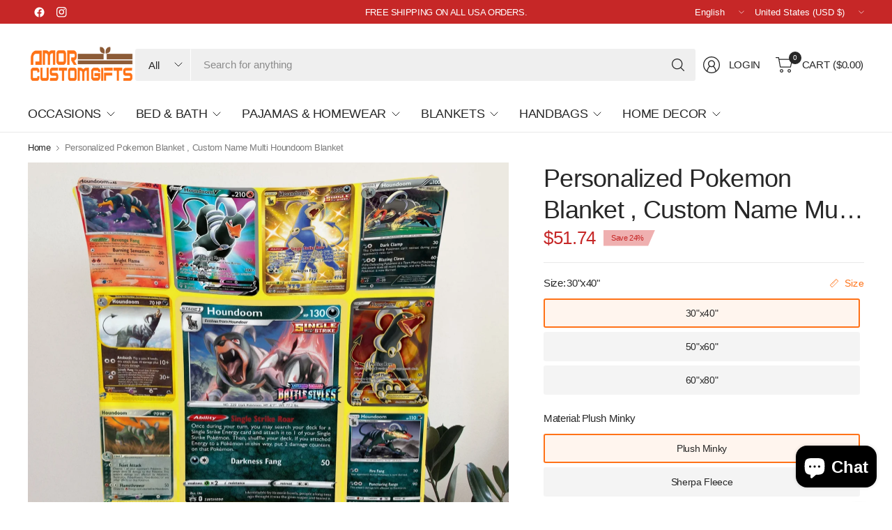

--- FILE ---
content_type: text/html; charset=utf-8
request_url: https://www.amorcustomgifts.com/web-pixels@fcfee988w5aeb613cpc8e4bc33m6693e112/custom/web-pixel-32538865@2/sandbox/modern/products/multi-072722-houndoom-jpg-pkmn-custom-blanket-060322
body_size: -308
content:
<!DOCTYPE html>
<html>
  <head>
    <meta charset="utf-8">
    <title>Web Pixels Manager Sandbox</title>
    <script src="https://www.amorcustomgifts.com/cdn/wpm/sfcfee988w5aeb613cpc8e4bc33m6693e112m.js"></script>

    <script type="text/javascript">
  (function(shopify) {shopify.extend('WebPixel::Render', function(api) {
var analytics=api.analytics,browser=api.browser,init=api.init;



analytics.subscribe("checkout_completed", (event) => {
  gtag('set', 'user_data', {
    "email": event.data.checkout.email,
    "phone_number": event.data.checkout.phone
  });
  gtag('event', 'conversion', {
    'send_to': 'AW-10859816238/-GedCO7j9r0ZEK7Krroo',
    'value': event.data.checkout.totalPrice.amount,
    'transaction_id': event.data.checkout.order.id,
    'currency': event.data.checkout.currencyCode
  });
});

});})(self.webPixelsManager.createShopifyExtend('32538865', 'custom'));

</script>

  </head>
  <body></body>
</html>


--- FILE ---
content_type: text/html; charset=utf-8
request_url: https://www.amorcustomgifts.com/web-pixels@fcfee988w5aeb613cpc8e4bc33m6693e112/custom/web-pixel-48726257@4/sandbox/modern/products/multi-072722-houndoom-jpg-pkmn-custom-blanket-060322
body_size: 463
content:
<!DOCTYPE html>
<html>
  <head>
    <meta charset="utf-8">
    <title>Web Pixels Manager Sandbox</title>
    <script src="https://www.amorcustomgifts.com/cdn/wpm/sfcfee988w5aeb613cpc8e4bc33m6693e112m.js"></script>

    <script type="text/javascript">
  (function(shopify) {shopify.extend('WebPixel::Render', function(api) {
var analytics=api.analytics,browser=api.browser,init=api.init;
const script = document.createElement("script");
script.setAttribute("src", "https://www.googletagmanager.com/gtag/js?id=AW-10859816238");
script.setAttribute("async", "");
document.head.appendChild(script);

window.dataLayer = window.dataLayer || [];
function gtag() {
  dataLayer.push(arguments);
}
gtag("js", new Date());
gtag("config", "AW-10859816238", { "allow_enhanced_conversions": true });

analytics.subscribe("checkout_completed", async (event) => {
  const enhancedConversionData = {
    email: event.data.checkout.email,
    phone_number: event.data.checkout.phone,
    address: {
      first_name: event.data.checkout.shippingAddress.firstName,
      last_name: event.data.checkout.shippingAddress.lastName,
      street: event.data.checkout.shippingAddress.address1,
      city: event.data.checkout.shippingAddress.city,
      region: event.data.checkout.shippingAddress.provinceCode,
      postal_code: event.data.checkout.shippingAddress.zip,
      country: event.data.checkout.shippingAddress.countryCode,
    }
  };

  const checkoutData = {
    send_to: "AW-10859816238/-GedCO7j9r0ZEK7Krroo",
    transaction_id: event.data.checkout.order.id,
    currency: event.data.checkout.currencyCode,
    value: event.data.checkout.subtotalPrice.amount,
    items: event.data.checkout.lineItems.map(item => ({
      id: item.variant.product.id,
      google_business_vertical: 'retail',
    })),
  };

  gtag("set", "user_data", enhancedConversionData);
  gtag("event", "conversion", checkoutData);
});


analytics.subscribe("product_viewed", async (event) => {
  gtag("event", "view_item", {
    send_to: "AW-10859816238/YtF_CM2X6-kZEK7Krroo",
    currency: event.data.productVariant.price.currencyCode,
    value: event.data.productVariant.price.amount,
    items: [{
      id: "shopify_US_" + event.data.productVariant.product.id + "_" + event.data.productVariant.id,
      google_business_vertical: "retail"
    }],
  });
});


analytics.subscribe("checkout_started", event => { 
  gtag("event", "begin_checkout", {
    send_to: "AW-10859816238/FzfSCL7s3-kZEK7Krroo",
    currency: event.data.checkout.subtotalPrice.currencyCode,
    value: event.data.checkout.subtotalPrice.amount,
    items: event.data.checkout.lineItems.map(item => ({
      id: "shopify_US_" + item.variant.product.id + "_" + item.variant.id,
      goole_business_vertical: "retail",
    })),  
  }) 
});

analytics.subscribe("collection_viewed", async (event) => {
  gtag("event", "view_item_list", {
    items: event.data.collection.productVariants.map(variant => ({
      id: "shopify_US_" + variant.product.id + "_" + variant.id,
      google_business_vertical: "retail",
    })),
  });
});

analytics.subscribe("product_added_to_cart", async (event) => {
  gtag("event", "add_to_cart", {
    send_to: "AW-10859816238/eQXkCKDr1OYZEK7Krroo",
    currency: event.data.cartLine.merchandise.price.currencyCode,
    value: event.data.cartLine.merchandise.price.amount,
    items: [{
      id: "shopify_US_" + event.data.cartLine.merchandise.product.id + "_" + event.data.cartLine.merchandise.id,
      google_business_vertical: "retail"
    }],
  });
});


});})(self.webPixelsManager.createShopifyExtend('48726257', 'custom'));

</script>

  </head>
  <body></body>
</html>


--- FILE ---
content_type: text/html; charset=utf-8
request_url: https://www.amorcustomgifts.com/web-pixels@fcfee988w5aeb613cpc8e4bc33m6693e112/custom/web-pixel-88473841@3/sandbox/modern/products/multi-072722-houndoom-jpg-pkmn-custom-blanket-060322
body_size: 3254
content:
<!DOCTYPE html>
<html>
  <head>
    <meta charset="utf-8">
    <title>Web Pixels Manager Sandbox</title>
    <script src="https://www.amorcustomgifts.com/cdn/wpm/sfcfee988w5aeb613cpc8e4bc33m6693e112m.js"></script>

    <script type="text/javascript">
  (function(shopify) {shopify.extend('WebPixel::Render', function(api) {
var analytics=api.analytics,browser=api.browser,init=api.init;
//Version 1.2.1
const GTM_ID = "GTM-N6RNVXHH"
const EVENT_MAP = {
  'payment_info_submitted': 'add_payment_info',
  'checkout_started': 'begin_checkout',
  'checkout_shipping_info_submitted': 'add_shipping_info',
  'checkout_completed': 'purchase',
  'product_added_to_cart': 'add_to_cart',
  'product_removed_from_cart': 'remove_from_cart',
  'cart_viewed': 'view_cart',
  'search_submitted': 'view_search_results',
  'collection_viewed': 'view_item_list',
  'product_viewed': 'view_item',
  'page_viewed': 'page_view'
};
const metafields = [];
const token = "";
window.dataLayer = window.dataLayer || [];
function gtag(){dataLayer.push(arguments);}
loadGTM();
function getConsent(customerPrivacy) {
  var consent = {
  'ad_storage': customerPrivacy.marketingAllowed?'granted':'denied',
  'analytics_storage': customerPrivacy.analyticsProcessingAllowed?'granted':'denied',
  'ad_user_data': customerPrivacy.marketingAllowed?'granted':'denied',
  'ad_personalization': customerPrivacy.marketingAllowed?'granted':'denied',
  }
  return consent;
}
gtag('consent', 'update', getConsent(init.customerPrivacy));
api.customerPrivacy.subscribe('visitorConsentCollected', (event) => {
  gtag('consent', 'update', getConsent(event.customerPrivacy));
})
var gtmLoaded;
const href = init?.context?.document?.location?.href;
const referrer = init?.context?.document?.referrer;
analytics.subscribe("all_standard_events", (event) => {
  let eventName = EVENT_MAP[event.name];
  if (!eventName) return;
  let ecomm_pagetype = getPageType();
  let ecom = parseEcomParams(event);
  let userData = parseUserData(event);
  ecom.items = parseItems(event);
  if (metafields.length > 0 && token && ecom.items.length > 0) {
    const pFields = [];
    const vFields = [];
    metafields.forEach((metafield, i) => {
      const [namespace, key, type] = metafield.split('.');
      const field = 'm_' + i + ': metafield(namespace: "' + namespace + '", key: "' + key +'") { value }';
      if (type === 'p') {
        pFields.push(field);
      } else {
        vFields.push(field);
      }
    });
    var query = 'query($ids: [ID!]!) { nodes(ids: $ids) { '
    if (pFields.length > 0) {
      query += '...on Product  { id, ' + pFields.join(',') + '} ';
    }
    if (vFields.length > 0) {
      if (pFields.length > 0) query += ',';
      query += '...on ProductVariant  { id, ' + vFields.join(',') + '} ';
    }
    query += '} }';
    const ids = {};
    ecom.items.forEach(item => {
      if (pFields.length > 0 && item.item_id) ids["gid://shopify/Product/" + item.item_id] = true;
      if (vFields.length > 0 && item.item_id) ids["gid://shopify/ProductVariant/" + item.item_variant] = true;
    })
    if (Object.keys(ids).length > 0) {      
      return fetch('/api/2025-10/graphql.json', {
        method: 'POST',
        headers: {
          'Content-Type': 'application/json',
          'X-Shopify-Storefront-Access-Token': token
        },
        body: JSON.stringify({
          query: query,
          variables: {
            ids: Object.keys(ids)
          }
        }), // Convert data object to JSON string
      }).then(response => response.json())
        .then(result => {
        ecom.items.forEach(item => {
          metafields.forEach((metafield, i) => {
            if (metafield.endsWith('.p'))
              item[metafield] = result.data.nodes.find(node => node.id == "gid://shopify/Product/" + item.item_id)?.['m_'+i]?.value;
            else
              item[metafield] = result.data.nodes.find(node => node.id == "gid://shopify/ProductVariant/" + item.item_variant)?.['m_'+i]?.value
          })
        });
        window.dataLayer.push({
          'event': eventName,
          'user_data': userData,
          'ecommerce': ecom,
          'ecomm_pagetype': ecomm_pagetype,
          'page_location': href,
          'referrer': referrer
        });
      }).catch(error => {
        console.error('Error fetching metafields:', error);
        window.dataLayer.push({
          'event': eventName,
          'user_data': userData,
          'ecommerce': ecom,
          'ecomm_pagetype': ecomm_pagetype,
          'page_location': href,
          'referrer': referrer
        });
      })
    }
  }
  window.dataLayer.push({
    'event': eventName,
    'user_data': userData,
    'ecommerce': ecom,
    'ecomm_pagetype': ecomm_pagetype,
    'page_location': href,
    'referrer': referrer
  });
});
function loadGTM() {
  if (gtmLoaded) return;
  gtmLoaded=true;
  (function(w,d,s,l,i){w[l]=w[l]||[];w[l].push({'gtm.start':
    new Date().getTime(),event:'gtm.js'});var f=d.getElementsByTagName(s)[0],
    j=d.createElement(s),dl=l!='dataLayer'?'&l='+l:'';j.async=true;j.src=
    'https://www.googletagmanager.com/gtm.js?id='+i+dl;f.parentNode.insertBefore(j,f);
    })(window,document,'script','dataLayer', GTM_ID);  
}
function getPageType() {
  let path = init?.context?.document?.location?.pathname;
  if (path.includes('/collection')) { return 'category'; }
  else if (path.includes('/product')) { return 'product'; }
  else if (path.includes('/cart')) { return 'basket'; }
  else if (path === '/') { return 'home'; }
  else if (path.includes('thank_you') || path.includes('thank-you')) { return 'purchase'; }  
  else if (path.includes('/checkout')) { return 'basket'; }
  else { return 'other'; }
}
function parseItems(event) {
  let items = [];
  if (event.data?.checkout?.lineItems) {
    for (let i = 0; i < event.data.checkout.lineItems.length; i++) {
      items.push({
          'id': event.data.checkout.lineItems[i].variant.product.id,
          'item_id': event.data.checkout.lineItems[i].variant.product.id,
          'item_sku': event.data.checkout.lineItems[i].variant.sku,
          'item_variant': event.data.checkout.lineItems[i].variant.id,
          'item_name': event.data.checkout.lineItems[i].variant.product.title,
          'variant_name': event.data.checkout.lineItems[i].variant.title,
          'item_category': event.data.checkout.lineItems[i].variant.product.type,
          'item_brand': event.data.checkout.lineItems[i].variant.product.vendor,
          'item_url': event.data.checkout.lineItems[i].variant.product?.url,
          'price': event.data.checkout.lineItems[i].variant.price.amount,
          'imageURL': event.data.checkout.lineItems[i]?.variant?.image?.src,
          'discount': event.data.checkout.lineItems[i].discountAllocations[0]?.amount?.amount ? event.data.checkout.lineItems[i].discountAllocations[0].amount.amount : null,
          'quantity': event.data.checkout.lineItems[i].quantity
      });
    }
  }

  if (event.data?.cartLine?.merchandise) {
    items.push({
      'id': event.data.cartLine.merchandise.product.id,
      'item_id': event.data.cartLine.merchandise.product.id,
      'item_sku': event.data.cartLine.merchandise.sku,
      'item_variant': event.data.cartLine.merchandise.id,
      'item_name': event.data.cartLine.merchandise.product.title,
      'variant_name': event.data.cartLine.merchandise.title,
      'item_category': event.data.cartLine.merchandise.product.type,
      'item_brand': event.data.cartLine.merchandise.product.vendor,
      'item_url': event.data.cartLine.merchandise.product?.url,
      'price': event.data.cartLine.merchandise.price.amount,
      'imageURL': event.data.cartLine.merchandise?.image?.src,
      'quantity': event.data.cartLine.quantity
    });
  }
  if (event.data?.productVariant) {
    items.push({
      'id': event.data.productVariant.product.id,
      'item_id': event.data.productVariant.product.id,
      'item_sku': event.data.productVariant.sku,
      'item_variant': event.data.productVariant.id,
      'item_name': event.data.productVariant.product.title,
      'variant_name': event.data.productVariant.title,      
      'item_category': event.data.productVariant.product.type,
      'price': event.data.productVariant.price.amount,
      'item_brand': event.data.productVariant.product.vendor,
      'imageURL': event.data.productVariant?.image?.src,
      'item_url': event.data.productVariant?.product?.url,
      'quantity': '1'
    });
  }
  if (event.data?.collection?.productVariants) {
    let maxItems = Math.min(10, event.data.collection.productVariants.length);
    for (let i = 0; i < maxItems; i++) {
      items.push({
        'id': event.data.collection.productVariants[i].product.id,
        'item_id': event.data.collection.productVariants[i].product.id,
        'item_sku': event.data.collection.productVariants[i].sku,
        'item_variant': event.data.collection.productVariants[i].id,
        'item_name': event.data.collection.productVariants[i].product.title,
        'variant_name': event.data.collection.productVariants[i].title,      
        'item_category': event.data.collection.productVariants[i].product.type,
        'item_brand': event.data.collection.productVariants[i].product.vendor,
        'price': event.data.collection.productVariants[i].price.amount,
        'imageURL': event.data.collection.productVariants[i]?.image?.src,
        'item_url': event.data.collection.productVariants[i]?.product?.url,
        'index': i + 1
      });
    }   
  }
  if (event.data?.searchResult?.productVariants) {
    let maxItems = Math.min(10, event.data.searchResult.productVariants.length);
    for (let i = 0; i < maxItems; i++) {
      items.push({
        'id': event.data.searchResult.productVariants[i].product.id,
        'item_id': event.data.searchResult.productVariants[i].product.id,
        'item_sku': event.data.searchResult.productVariants[i].sku,
        'item_variant': event.data.searchResult.productVariants[i].id,
        'item_name': event.data.searchResult.productVariants[i].product.title,
        'variant_name': event.data.searchResult.productVariants[i].title,
        'item_category': event.data.searchResult.productVariants[i].product.type,
        'item_brand': event.data.searchResult.productVariants[i].product.vendor,
        'price': event.data.searchResult.productVariants[i].price.amount,
        'imageURL': event.data.searchResult.productVariants[i]?.image?.src,
        'item_url': event.data.searchResult.productVariants[i]?.product?.url,
        'index': i + 1
      });
    }
  }   
  if (event.data?.cart?.lines) {
    for (let i = 0; i < event.data.cart.lines.length; i++) {
      items.push({
        'id': event.data.cart.lines[i].merchandise.product.id,
        'item_id': event.data.cart.lines[i].merchandise.product.id,
        'item_sku': event.data.cart.lines[i].merchandise.sku,
        'item_variant': event.data.cart.lines[i].merchandise.id,
        'item_name': event.data.cart.lines[i].merchandise.product.title,
        'variant_name': event.data.cart.lines[i].merchandise.title,
        'item_category': event.data.cart.lines[i].merchandise.product.type,
        'item_brand': event.data.cart.lines[i].merchandise.product.vendor,
        'item_url': event.data.cart.lines[i].merchandise?.product?.url,
        'price': event.data.cart.lines[i].merchandise.price.amount,
        'imageURL': event.data.cart.lines[i].merchandise?.image?.src,
        'quantity': event.data.cart.lines[i].quantity
      });
    }  
  }
  return items;
}
function parseEcomParams(event) {   
  let ecom = {};
  if (event.data?.checkout?.totalPrice?.hasOwnProperty('amount')) {
    ecom.value = event.data.checkout.totalPrice.amount.toString();
    ecom.cart_total = event.data.checkout.totalPrice.amount.toString();
    ecom.currency = event.data.checkout.totalPrice.currencyCode;
    ecom.cart_quantity = event.data.checkout.lineItems.length;
  }
  if (event.name == "checkout_completed") {
    ecom.tax = event.data.checkout.totalTax.amount;
    ecom.shipping = event.data.checkout.shippingLine.price.amount;
    ecom.transaction_id = event.data.checkout.order.id;
    ecom.coupon = event.data.checkout?.discountApplications[0]?.title;
    ecom.discount = event.data.checkout?.discountApplications[0]?.title;
    ecom.discount_amount = event.data.checkout?.discountApplications[0]?.value?.amount;
    ecom.discount_percentage = event.data.checkout?.discountApplications[0]?.value?.percentage;
    ecom.sub_total = event.data.checkout.subtotalPrice.amount;
  }
  if (event.name == "collection_viewed") {
    ecom.item_list_id = event?.data?.collection?.id;
    ecom.item_list_name = event?.data?.collection?.title;
    ecom.currency = event.data.collection.productVariants[0]?.price?.currencyCode;
  }
  if (event.name == "search_submitted") {
    ecom.search_term = event?.data?.searchResult?.query;
    ecom.currency = event?.data?.searchResult?.productVariants[0]?.price?.currencyCode;
  }
  if (event.name == "cart_viewed") {
    ecom.value = event?.data?.cart?.cost?.totalAmount?.amount.toString();
    ecom.currency = event?.data?.cart?.cost?.totalAmount?.currencyCode;
  }
  if (event.name == "product_viewed") {
    ecom.value = event?.data?.productVariant?.price?.amount.toString();
    ecom.currency = event?.data?.productVariant?.price?.currencyCode;
  }
  if (event.name == "product_added_to_cart") {
    ecom.value = event?.data?.cartLine?.merchandise?.price?.amount.toString();
    ecom.currency = event?.data?.cartLine?.merchandise?.price?.currencyCode;
  }
  if (event.name == "product_removed_from_cart") {
    ecom.value = event?.data?.cartLine?.merchandise?.price?.amount.toString();
    ecom.currency = event?.data?.cartLine?.merchandise?.price?.currencyCode;
  }
  return ecom;
}
function parseUserData(event) {
  let userData = {};
  userData.first_name = event.data?.checkout?.billingAddress?.firstName ? event.data.checkout.billingAddress.firstName : event.data?.checkout?.shippingAddress?.firstName ? event.data.checkout.shippingAddress.firstName : init?.data?.customer?.firstName ? init.data.customer.firstName : null;
  userData.last_name = event.data?.checkout?.billingAddress?.lastName ? event.data.checkout.billingAddress.lastName : event.data?.checkout?.shippingAddress?.lastName ? event.data.checkout.shippingAddress.lastName : init?.data?.customer?.lastName ? init.data.customer.lastName : null;
  userData.email = event.data?.checkout?.email ? event.data.checkout.email : init?.data?.customer?.email ? init.data.customer.email : null;
  userData.phone = event.data?.checkout?.billingAddress?.phone ? event.data.checkout.billingAddress.phone : event.data?.checkout?.shippingAddress?.phone ? event.data.checkout.shippingAddress.phone : init?.data?.customer?.phone ? init.data.customer.phone : null;
  userData.city = event.data?.checkout?.billingAddress?.city ? event.data.checkout.billingAddress.city : event.data?.checkout?.shippingAddress?.city ? event.data.checkout.shippingAddress.city : null;
  userData.country = event.data?.checkout?.billingAddress?.countryCode ? event.data.checkout.billingAddress.countryCode : event.data?.checkout?.shippingAddress?.countryCode ? event.data.checkout.shippingAddress.countryCode : null;
  userData.zip = event.data?.checkout?.billingAddress?.zip ? event.data.checkout.billingAddress.zip : event.data?.checkout?.shippingAddress?.zip ? event.data.checkout.shippingAddress.zip : null;
  userData.region = event.data?.checkout?.billingAddress?.provinceCode ? event.data.checkout.billingAddress.provinceCode : event.data?.checkout?.shippingAddress?.provinceCode ? event.data.checkout.shippingAddress.provinceCode : null;
  userData.street = event.data?.checkout?.billingAddress?.address1 ? event.data.checkout.billingAddress.address1 : event.data?.checkout?.shippingAddress?.address1 ? event.data.checkout.shippingAddress.address1 : null;
  userData.customer_id = init?.data?.customer?.id ? init.data.customer.id : null;
  userData.new_customer = isNaN(init?.data?.customer?.ordersCount)? event?.data?.checkout?.order?.customer?.isFirstOrder : init?.data?.customer.ordersCount <=1;
  return userData;
}
});})(self.webPixelsManager.createShopifyExtend('88473841', 'custom'));

</script>

  </head>
  <body></body>
</html>


--- FILE ---
content_type: text/html; charset=utf-8
request_url: https://www.amorcustomgifts.com/recommendations/products?section_id=template--19331566698737__main-product&product_id=9301980119281&limit=3&intent=complementary
body_size: 14136
content:
<section id="shopify-section-template--19331566698737__main-product" class="shopify-section product-section"><link href="//www.amorcustomgifts.com/cdn/shop/t/141/assets/product.css?v=119377250264226707931750888805" rel="stylesheet" type="text/css" media="all" /><div class="thb-product-detail product" data-handle="multi-072722-houndoom-jpg-pkmn-custom-blanket-060322">
  <div class="row">
		<div class="small-12 columns">
			<div class="product-grid-container product-grid-container--size-medium product-grid-container--gallery-content-true sticky-scroller--parent">
        <div class="product-gallery-container thumbnails-bottom sticky-scroller--compare" id="MediaGallery-template--19331566698737__main-product">
          <div class="product-image-container"><product-slider id="Product-Slider" class="product-images static-dots" data-captions="true" data-hide-variants="true"><div
  id="Slide-template--19331566698737__main-product-36855939498225"
  class="product-images__slide is-active product-images__slide-item--variant"
  data-media-id="template--19331566698737__main-product-36855939498225"
  
>
<div class="product-single__media product-single__media-image aspect-ratio aspect-ratio--square" id="Media-Thumbnails-template--19331566698737__main-product-36855939498225" style="--padding-bottom: 100%;"><a
          href="//www.amorcustomgifts.com/cdn/shop/files/50x60-Blanket-Holding-6-2-HOUNDOOM.jpg?v=1759635433"
          class="product-single__media-zoom"
          data-msrc="//www.amorcustomgifts.com/cdn/shop/files/50x60-Blanket-Holding-6-2-HOUNDOOM.jpg?v=1759635433&width=20"
          data-h="2000"
          data-w="1844"
          target="_blank"
          tabindex="-1"
          title="Zoom"
          
          data-index=""
        >
<svg width="12" height="12" viewBox="0 0 12 12" stroke="var(--color-body)" stroke-linecap="round" stroke-linejoin="round">
<path d="M8.5 1H11V3.5" />
<path d="M7.5 4.5L11 1" />
<path d="M3.5 11H1V8.5" />
<path d="M4.5 7.5L1 11" />
<path d="M11 8.5V11H8.5" />
<path d="M7.5 7.5L11 11" />
<path d="M1 3.5V1H3.5" />
<path d="M4.5 4.5L1 1"/>
</svg>
</a>
<img class="lazyload " width="1844" height="2000" data-sizes="auto" src="//www.amorcustomgifts.com/cdn/shop/files/50x60-Blanket-Holding-6-2-HOUNDOOM.jpg?v=1759635433&width=20" data-srcset="//www.amorcustomgifts.com/cdn/shop/files/50x60-Blanket-Holding-6-2-HOUNDOOM.jpg?v=1759635433&width=375 375w,//www.amorcustomgifts.com/cdn/shop/files/50x60-Blanket-Holding-6-2-HOUNDOOM.jpg?v=1759635433&width=690 690w,//www.amorcustomgifts.com/cdn/shop/files/50x60-Blanket-Holding-6-2-HOUNDOOM.jpg?v=1759635433&width=1380 1380w" fetchpriority="high" alt=""  />



        </div>
    
</div></product-slider>
            <scroll-shadow>
              <div id="Product-Thumbnails" class="product-thumbnail-container" data-hide-variants="true"><div
  id="Thumb-template--19331566698737__main-product-36855939498225"
  class="product-thumbnail is-active product-images__slide-item--variant is-initial-selected"
  
>
<img class="lazyload " width="1844" height="2000" data-sizes="auto" src="//www.amorcustomgifts.com/cdn/shop/files/50x60-Blanket-Holding-6-2-HOUNDOOM.jpg?crop=center&height=20&v=1759635433&width=20" data-srcset="//www.amorcustomgifts.com/cdn/shop/files/50x60-Blanket-Holding-6-2-HOUNDOOM.jpg?v=1759635433&width=128 128w" fetchpriority="auto" alt=""  />



        </div></div>
            </scroll-shadow>
          </div>
        </div>
		    <sticky-scroller class="product-information" id="ProductInfo-template--19331566698737__main-product"><div class="product-information--inner sticky-scroller--element sticky-scroller--disabled"><div class="product--title-container--mobile-false">
      <div class="product--title-container" >
  <h1 class="product--title uppercase--false">Personalized Pokemon Blanket , Custom Name  Multi Houndoom Blanket</h1>
  <div class="product--price-container">
    <div id="price-template--19331566698737__main-product" aria-live="polite">
<span class="price cus_price_mobile"><ins><span class="amount"><span class=money>$51.74</span></span></ins>
	<small class="unit-price  hidden">
		<span></span>
    <span class="unit-price-separator">/</span>
		<span></span>
	</small><span class="badges">
<span class="badge onsale left">Save 24%
</span>
			


</span>
	
</span>
</div></div><form method="post" action="/cart/add" id="product-form-installment-template--19331566698737__main-product" accept-charset="UTF-8" class="installment" enctype="multipart/form-data"><input type="hidden" name="form_type" value="product" /><input type="hidden" name="utf8" value="✓" /><input type="hidden" name="id" value="46943114723569">
      
<input type="hidden" name="product-id" value="9301980119281" /><input type="hidden" name="section-id" value="template--19331566698737__main-product" /></form></div>
    </div><variant-selects
      id="variant-selects-template--19331566698737__main-product"
      class="no-js-hidden"
      data-update-url="true"
      data-section="template--19331566698737__main-product"
      data-url="/products/multi-072722-houndoom-jpg-pkmn-custom-blanket-060322"
      data-is-disabled="true"
      data-hide-variants="true"
    >
      <div class="variations" ><script src="//www.amorcustomgifts.com/cdn/shop/t/141/assets/modal-dialog.js?v=24600495377307485741750888787" defer="defer"></script><style>
.bestbadge{
/* color: #ffffff; 
   background-color: #fd6327; */
  border: 2px solid;
  top: -1px;
  left: 50%;
  transform: translate(-50%,-50%);
  position: absolute;
  border-radius: 8px;
  font-size: 12px;
  text-transform: capitalize;
  line-height: 1.5;
  padding: 1px 6px;
  white-space: nowrap;
  z-index: 1;
}

.cus_variant_label{
  overflow: unset !important;
}
  
</style><fieldset class="product-form__input product-form__input--block" data-index="option1" data-handle="size">
		<div class="form__label">Size: <span class="form__label__value">30"x40"</span><modal-opener class="product-popup-modal__opener no-js-hidden" data-modal="#PopupModal-variant_picker">
                    <button id="ProductPopup-variant_picker" class="product-popup-modal__button" type="button" aria-haspopup="dialog"><svg class="icon icon-accordion color-foreground-" aria-hidden="true" focusable="false" role="presentation" xmlns="http://www.w3.org/2000/svg" width="20" height="20" viewBox="0 0 20 20"><path d="M18.9836 5.32852L14.6715 1.01638L1.01638 14.6715L5.32852 18.9836L18.9836 5.32852ZM15.3902 0.297691C14.9933 -0.0992303 14.3497 -0.0992303 13.9528 0.297691L0.297691 13.9528C-0.0992301 14.3497 -0.0992305 14.9932 0.297691 15.3902L4.60983 19.7023C5.00675 20.0992 5.65029 20.0992 6.04721 19.7023L19.7023 6.04721C20.0992 5.65029 20.0992 5.00675 19.7023 4.60983L15.3902 0.297691Z" fill-rule="evenodd"/>
      <path d="M11.7863 2.67056C11.9848 2.4721 12.3065 2.4721 12.505 2.67056L14.4237 4.58927C14.6222 4.78774 14.6222 5.1095 14.4237 5.30796C14.2252 5.50642 13.9035 5.50642 13.705 5.30796L11.7863 3.38925C11.5878 3.19079 11.5878 2.86902 11.7863 2.67056Z"/>
      <path d="M8.93891 5.36331C9.13737 5.16485 9.45914 5.16485 9.6576 5.36331L11.5763 7.28202C11.7748 7.48048 11.7748 7.80225 11.5763 8.00071C11.3779 8.19917 11.0561 8.19917 10.8576 8.00071L8.93891 6.082C8.74045 5.88354 8.74045 5.56177 8.93891 5.36331Z"/>
      <path d="M6.24307 8.20742C6.44153 8.00896 6.76329 8.00896 6.96175 8.20742L8.88047 10.1261C9.07893 10.3246 9.07893 10.6464 8.88047 10.8448C8.68201 11.0433 8.36024 11.0433 8.16178 10.8448L6.24307 8.92611C6.0446 8.72765 6.0446 8.40588 6.24307 8.20742Z"/>
      <path d="M3.37296 10.8776C3.57142 10.6791 3.89319 10.6791 4.09165 10.8776L6.01036 12.7963C6.20882 12.9948 6.20882 13.3165 6.01036 13.515C5.8119 13.7134 5.49013 13.7134 5.29167 13.515L3.37296 11.5963C3.1745 11.3978 3.1745 11.076 3.37296 10.8776Z"/></svg><span>Size</span></button>
                  </modal-opener></div><input type="radio" id="template--19331566698737__main-product-1-0"
						name="Size"
						value="30&quot;x40&quot;"
						form="product-form-template--19331566698737__main-product"
						checked
			>
			<label for="template--19331566698737__main-product-1-0" class = "cus_variant_label">
				<span>30"x40"</span>
             <!-- Badges -->
    
                  

                        
    
                  

                        


                        


                        


                        


                        
              

              
			</label><input type="radio" id="template--19331566698737__main-product-1-1"
						name="Size"
						value="50&quot;x60&quot;"
						form="product-form-template--19331566698737__main-product"
						
			>
			<label for="template--19331566698737__main-product-1-1" class = "cus_variant_label">
				<span>50"x60"</span>
             <!-- Badges -->


                        


                        
    
                  

                        
    
                  

                        


                        


                        
              

              
			</label><input type="radio" id="template--19331566698737__main-product-1-2"
						name="Size"
						value="60&quot;x80&quot;"
						form="product-form-template--19331566698737__main-product"
						
			>
			<label for="template--19331566698737__main-product-1-2" class = "cus_variant_label">
				<span>60"x80"</span>
             <!-- Badges -->


                        


                        


                        


                        
    
                  

                        
    
                  

                        
              

              
			</label></fieldset>
<style>
.bestbadge{
/* color: #ffffff; 
   background-color: #fd6327; */
  border: 2px solid;
  top: -1px;
  left: 50%;
  transform: translate(-50%,-50%);
  position: absolute;
  border-radius: 8px;
  font-size: 12px;
  text-transform: capitalize;
  line-height: 1.5;
  padding: 1px 6px;
  white-space: nowrap;
  z-index: 1;
}

.cus_variant_label{
  overflow: unset !important;
}
  
</style><fieldset class="product-form__input product-form__input--block" data-index="option2" data-handle="material">
		<div class="form__label">Material: <span class="form__label__value">Plush Minky</span></div><input type="radio" id="template--19331566698737__main-product-2-0"
						name="Material"
						value="Plush Minky"
						form="product-form-template--19331566698737__main-product"
						checked
			>
			<label for="template--19331566698737__main-product-2-0" class = "cus_variant_label">
				<span>Plush Minky</span>
             <!-- Badges -->

    
                  
                        


                        

    
                  
                        


                        

    
                  
                        


                        
              

              
			</label><input type="radio" id="template--19331566698737__main-product-2-1"
						name="Material"
						value="Sherpa Fleece"
						form="product-form-template--19331566698737__main-product"
						
			>
			<label for="template--19331566698737__main-product-2-1" class = "cus_variant_label">
				<span>Sherpa Fleece</span>
             <!-- Badges -->


                        

    
                  
                        


                        

    
                  
                        


                        

    
                  
                        
              

              
			</label></fieldset>
</div>
      <script type="application/json">
        [{"id":46943114723569,"title":"30\"x40\" \/ Plush Minky","option1":"30\"x40\"","option2":"Plush Minky","option3":null,"sku":"jul3076599SHp-PM","requires_shipping":true,"taxable":true,"featured_image":{"id":46611396788465,"product_id":9301980119281,"position":1,"created_at":"2025-09-18T17:20:56-05:00","updated_at":"2025-10-04T22:37:13-05:00","alt":null,"width":1844,"height":2000,"src":"\/\/www.amorcustomgifts.com\/cdn\/shop\/files\/50x60-Blanket-Holding-6-2-HOUNDOOM.jpg?v=1759635433","variant_ids":[46943114723569]},"available":true,"name":"Personalized Pokemon Blanket , Custom Name  Multi Houndoom Blanket - 30\"x40\" \/ Plush Minky","public_title":"30\"x40\" \/ Plush Minky","options":["30\"x40\"","Plush Minky"],"price":5174,"weight":0,"compare_at_price":6799,"inventory_management":null,"barcode":null,"featured_media":{"alt":null,"id":36855939498225,"position":1,"preview_image":{"aspect_ratio":0.922,"height":2000,"width":1844,"src":"\/\/www.amorcustomgifts.com\/cdn\/shop\/files\/50x60-Blanket-Holding-6-2-HOUNDOOM.jpg?v=1759635433"}},"requires_selling_plan":false,"selling_plan_allocations":[]},{"id":46943114756337,"title":"30\"x40\" \/ Sherpa Fleece","option1":"30\"x40\"","option2":"Sherpa Fleece","option3":null,"sku":"jul3076599SHp-SF","requires_shipping":true,"taxable":true,"featured_image":null,"available":true,"name":"Personalized Pokemon Blanket , Custom Name  Multi Houndoom Blanket - 30\"x40\" \/ Sherpa Fleece","public_title":"30\"x40\" \/ Sherpa Fleece","options":["30\"x40\"","Sherpa Fleece"],"price":5749,"weight":0,"compare_at_price":6999,"inventory_management":null,"barcode":null,"requires_selling_plan":false,"selling_plan_allocations":[]},{"id":46943114789105,"title":"50\"x60\" \/ Plush Minky","option1":"50\"x60\"","option2":"Plush Minky","option3":null,"sku":"jul3076600SHp-PM","requires_shipping":true,"taxable":true,"featured_image":null,"available":true,"name":"Personalized Pokemon Blanket , Custom Name  Multi Houndoom Blanket - 50\"x60\" \/ Plush Minky","public_title":"50\"x60\" \/ Plush Minky","options":["50\"x60\"","Plush Minky"],"price":8049,"weight":0,"compare_at_price":10099,"inventory_management":null,"barcode":null,"requires_selling_plan":false,"selling_plan_allocations":[]},{"id":46943114821873,"title":"50\"x60\" \/ Sherpa Fleece","option1":"50\"x60\"","option2":"Sherpa Fleece","option3":null,"sku":"jul3076600SHp-SF","requires_shipping":true,"taxable":true,"featured_image":null,"available":true,"name":"Personalized Pokemon Blanket , Custom Name  Multi Houndoom Blanket - 50\"x60\" \/ Sherpa Fleece","public_title":"50\"x60\" \/ Sherpa Fleece","options":["50\"x60\"","Sherpa Fleece"],"price":9774,"weight":0,"compare_at_price":11499,"inventory_management":null,"barcode":null,"requires_selling_plan":false,"selling_plan_allocations":[]},{"id":46943114854641,"title":"60\"x80\" \/ Plush Minky","option1":"60\"x80\"","option2":"Plush Minky","option3":null,"sku":"jul3076601SHp-PM","requires_shipping":true,"taxable":true,"featured_image":null,"available":true,"name":"Personalized Pokemon Blanket , Custom Name  Multi Houndoom Blanket - 60\"x80\" \/ Plush Minky","public_title":"60\"x80\" \/ Plush Minky","options":["60\"x80\"","Plush Minky"],"price":9199,"weight":0,"compare_at_price":11899,"inventory_management":null,"barcode":null,"requires_selling_plan":false,"selling_plan_allocations":[]},{"id":46943114887409,"title":"60\"x80\" \/ Sherpa Fleece","option1":"60\"x80\"","option2":"Sherpa Fleece","option3":null,"sku":"jul3076601SHp-SF","requires_shipping":true,"taxable":true,"featured_image":null,"available":true,"name":"Personalized Pokemon Blanket , Custom Name  Multi Houndoom Blanket - 60\"x80\" \/ Sherpa Fleece","public_title":"60\"x80\" \/ Sherpa Fleece","options":["60\"x80\"","Sherpa Fleece"],"price":10924,"weight":0,"compare_at_price":12899,"inventory_management":null,"barcode":null,"requires_selling_plan":false,"selling_plan_allocations":[]}]
      </script>
    </variant-selects><noscript class="product-form__noscript-wrapper-template--19331566698737__main-product">
      <div class="product-form__input">
        <label for="Variants-template--19331566698737__main-product">Product variants</label>
        <div class="select">
          <select name="id" id="Variants-template--19331566698737__main-product" class="select__select" form="product-form-template--19331566698737__main-product"><option
                selected="selected"
                
                value="46943114723569">
                30"x40" / Plush Minky

                - $51.74</option><option
                
                
                value="46943114756337">
                30"x40" / Sherpa Fleece

                - $57.49</option><option
                
                
                value="46943114789105">
                50"x60" / Plush Minky

                - $80.49</option><option
                
                
                value="46943114821873">
                50"x60" / Sherpa Fleece

                - $97.74</option><option
                
                
                value="46943114854641">
                60"x80" / Plush Minky

                - $91.99</option><option
                
                
                value="46943114887409">
                60"x80" / Sherpa Fleece

                - $109.24</option></select>
        </div>
      </div>
    </noscript><modal-dialog id="PopupModal-variant_picker" class="product-popup-modal">
                  <div role="dialog" aria-label="Size" aria-modal="true" class="product-popup-modal__content" tabindex="-1">
                    <div class="product-popup-modal__content-header">
                      <h5>Size Chart</h5>
                      <button id="ModalClose-variant_picker" type="button" class="product-popup-modal__toggle" aria-label="Close">
<svg width="12" height="12" viewBox="0 0 14 14" fill="none">
<path d="M13 1L1 13M13 13L1 1" stroke="var(--color-body)" stroke-linecap="round" stroke-linejoin="round"/>
</svg>
</button>
                    </div>
                    <scroll-shadow>
                      <div class="product-popup-modal__content-info">
                        <p>Blanket:</p>
<p><img alt="" src="https://cdn.shopify.com/s/files/1/0615/2634/3921/files/DESIGN_Blanket_Size_Chart_480x480.png?v=1643340321"><img src="https://cdn.shopify.com/s/files/1/0615/2634/3921/files/Ani_Size_Chart_480x480.jpg?v=1671241731" alt="" data-mce-fragment="1" data-mce-src="https://cdn.shopify.com/s/files/1/0615/2634/3921/files/Ani_Size_Chart_480x480.jpg?v=1671241731"></p>
                      </div>
                    </scroll-shadow>
                  </div>
                </modal-dialog><div ><product-form class="product-form" data-section="template--19331566698737__main-product" data-hide-errors="false" template="adult-blanket">
		<div class="product-form__error-message-wrapper form-notification error" role="alert" hidden>
      
<svg width="18" height="18" viewBox="0 0 18 18" fill="none">
<circle cx="9" cy="9" r="9" fill="#E93636"/>
<path d="M9 5V9" stroke="white" stroke-width="2" stroke-linecap="round" stroke-linejoin="round"/>
<path d="M9 13C9.55228 13 10 12.5523 10 12C10 11.4477 9.55228 11 9 11C8.44772 11 8 11.4477 8 12C8 12.5523 8.44772 13 9 13Z" fill="white"/>
</svg>

      <span class="product-form__error-message"></span>
    </div><form method="post" action="/cart/add" id="product-form-template--19331566698737__main-product" accept-charset="UTF-8" class="form" enctype="multipart/form-data" novalidate="novalidate" data-type="add-to-cart-form"><input type="hidden" name="form_type" value="product" /><input type="hidden" name="utf8" value="✓" /><input type="hidden" name="id" value="46943114723569" disabled><div class="product-add-to-cart-container">
			<div class="form-notification error" style="display:none;"></div>
		  <div class="add_to_cart_holder"><div
          id="quantity-template--19331566698737__main-product"
          
        >
			    <quantity-selector class="quantity">
						<button class="minus" type="button" aria-label="Decrease quantity for Personalized Pokemon Blanket , Custom Name  Multi Houndoom Blanket">
							
<svg width="8" height="2" viewBox="0 0 8 2" fill="none"><path d="M3.49692e-08 1.39998L0 0.599976L8 0.599976V1.39998L3.49692e-08 1.39998Z" fill="var(--color-body)"/></svg>

						</button>
			      <input
							type="number"
							id="Quantity-template--19331566698737__main-product"
							name="quantity"
							class="qty"
							value="1"
							min="1"
							
							step="1"
							form="product-form-template--19331566698737__main-product"
							aria-label="Quantity for Personalized Pokemon Blanket , Custom Name  Multi Houndoom Blanket"
						>
						<button class="plus" type="button" aria-label="Increase quantity for Personalized Pokemon Blanket , Custom Name  Multi Houndoom Blanket">
<svg width="8" height="8" viewBox="0 0 8 8" fill="none"><path d="M3.6 0H4.4V8H3.6V0Z" fill="var(--color-body)"/><path d="M3.49692e-08 4.4L0 3.6L8 3.6V4.4L3.49692e-08 4.4Z" fill="var(--color-body)"/></svg>
</button>
			    </quantity-selector>
				</div><button type="submit" name="add" id="AddToCart" class="single-add-to-cart-button button " >
					<span class="single-add-to-cart-button--text">Add to cart</span>
					<span class="loading-overlay">
						
<svg aria-hidden="true" focusable="false" role="presentation" class="spinner" viewBox="0 0 66 66">
	<circle class="spinner-path" fill="none" stroke-width="6" cx="33" cy="33" r="30" stroke="var(--color-accent)"></circle>
</svg>

					</span>
				</button></div>
		</div><input type="hidden" name="product-id" value="9301980119281" /><input type="hidden" name="section-id" value="template--19331566698737__main-product" /></form></product-form></div><pickup-availability
	class="pickup-availability-wrapper"
	
  data-root-url="/"
  data-variant-id="46943114723569"
  data-has-only-default-variant="false"
>
</pickup-availability>
<script src="//www.amorcustomgifts.com/cdn/shop/t/141/assets/pickup-availability.js?v=105428679355683734981750888795" defer="defer"></script><product-recommendations class="complementary-products no-js-hidden" data-url="/recommendations/products?section_id=template--19331566698737__main-product&product_id=9301980119281&limit=3&intent=complementary"><script src="//www.amorcustomgifts.com/cdn/shop/t/141/assets/product-recommendations.js?v=101453616281652611261750888803" defer="defer"></script>
      <link rel="stylesheet" href="//www.amorcustomgifts.com/cdn/shop/t/141/assets/complementary-products.css?v=167034789177013732601750888757" media="print" onload="this.media='all'">
      <link rel="stylesheet" href="//www.amorcustomgifts.com/cdn/shop/t/141/assets/product-modal.css?v=101595172357741897031750888801" media="print" onload="this.media='all'">
      <script src="//www.amorcustomgifts.com/cdn/shop/t/141/assets/slideshow-vendor.js?v=73088757285059381971750888823" defer="defer"></script>
      <script src="//www.amorcustomgifts.com/cdn/shop/t/141/assets/modal-dialog.js?v=24600495377307485741750888787" defer="defer"></script>
    </product-recommendations><div class="product-information--image text-left" >
<img class="lazyload " width="777" height="169" data-sizes="auto" src="//www.amorcustomgifts.com/cdn/shop/files/badge.jpg?crop=center&height=4&v=1708619758&width=20" data-srcset="//www.amorcustomgifts.com/cdn/shop/files/badge.jpg?v=1708619758&width=777 777w" fetchpriority="auto" alt="" style="object-position: 50.0% 50.0%;" />



        </div>
  <social-share class="share-article"><label>Share:</label><div><a href="http://www.facebook.com/sharer.php?u=https://www.amorcustomgifts.com/products/multi-072722-houndoom-jpg-pkmn-custom-blanket-060322" class="facebook social" aria-label="Share: Facebook">
<svg aria-hidden="true" focusable="false" width="16" height="16" class="icon icon-facebook" viewBox="0 0 16 16" fill="var(--color-body)">
<path d="M15.5 8.0455C15.5 3.878 12.1425 0.5 8 0.5C3.8575 0.5 0.5 3.878 0.5 8.0455C0.5 11.8125 3.242 14.934 6.828 15.5V10.227H4.924V8.045H6.828V6.383C6.828 4.492 7.9475 3.447 9.661 3.447C10.481 3.447 11.34 3.5945 11.34 3.5945V5.4515H10.3935C9.462 5.4515 9.172 6.0335 9.172 6.6305V8.0455H11.252L10.9195 10.2265H9.172V15.5C12.758 14.934 15.5 11.8125 15.5 8.0455Z" />
</svg>
</a>
<a href="https://twitter.com/intent/tweet?text=Personalized%20Pokemon%20Blanket%20,%20Custom%20Name%20%20Multi%20Houndoom%20Blanket&amp;url=https://www.amorcustomgifts.com/products/multi-072722-houndoom-jpg-pkmn-custom-blanket-060322" class="twitter social" aria-label="Share: X">
<svg aria-hidden="true" focusable="false" fill="none" class="icon icon-twitter" role="presentation" viewBox="0 0 30 30">
  <path fill="var(--color-body)" fill-rule="evenodd" clip-rule="evenodd" d="M30 15c0 8.284-6.716 15-15 15-8.284 0-15-6.716-15-15C0 6.716 6.716 0 15 0c8.284 0 15 6.716 15 15Zm-8.427-7h-2.375l-3.914 4.473L11.901 8H7l5.856 7.657L7.306 22h2.376l4.284-4.894L17.709 22h4.78l-6.105-8.07L21.573 8ZM19.68 20.578h-1.316L9.774 9.347h1.412l8.494 11.231Z"></path>
</svg>
</a>
<a href="http://pinterest.com/pin/create/link/?url=https://www.amorcustomgifts.com/products/multi-072722-houndoom-jpg-pkmn-custom-blanket-060322&amp;media=//www.amorcustomgifts.com/cdn/shop/files/50x60-Blanket-Holding-6-2-HOUNDOOM.jpg?crop=center&height=1024&v=1759635433&width=1024&amp;description=Personalized%20Pokemon%20Blanket%20,%20Custom%20Name%20%20Multi%20Houndoom%20Blanket" class="pinterest social" data-pin-no-hover="true" aria-label="Share: Pinterest">
<svg aria-hidden="true" focusable="false" role="presentation" class="icon icon-pinterest" viewBox="0 0 17 17">
  <path fill="var(--color-body)" d="M8.48.58a8.42 8.42 0 015.9 2.45 8.42 8.42 0 011.33 10.08 8.28 8.28 0 01-7.23 4.16 8.5 8.5 0 01-2.37-.32c.42-.68.7-1.29.85-1.8l.59-2.29c.14.28.41.52.8.73.4.2.8.31 1.24.31.87 0 1.65-.25 2.34-.75a4.87 4.87 0 001.6-2.05 7.3 7.3 0 00.56-2.93c0-1.3-.5-2.41-1.49-3.36a5.27 5.27 0 00-3.8-1.43c-.93 0-1.8.16-2.58.48A5.23 5.23 0 002.85 8.6c0 .75.14 1.41.43 1.98.28.56.7.96 1.27 1.2.1.04.19.04.26 0 .07-.03.12-.1.15-.2l.18-.68c.05-.15.02-.3-.11-.45a2.35 2.35 0 01-.57-1.63A3.96 3.96 0 018.6 4.8c1.09 0 1.94.3 2.54.89.61.6.92 1.37.92 2.32 0 .8-.11 1.54-.33 2.21a3.97 3.97 0 01-.93 1.62c-.4.4-.87.6-1.4.6-.43 0-.78-.15-1.06-.47-.27-.32-.36-.7-.26-1.13a111.14 111.14 0 01.47-1.6l.18-.73c.06-.26.09-.47.09-.65 0-.36-.1-.66-.28-.89-.2-.23-.47-.35-.83-.35-.45 0-.83.2-1.13.62-.3.41-.46.93-.46 1.56a4.1 4.1 0 00.18 1.15l.06.15c-.6 2.58-.95 4.1-1.08 4.54-.12.55-.16 1.2-.13 1.94a8.4 8.4 0 01-5-7.65c0-2.3.81-4.28 2.44-5.9A8.04 8.04 0 018.48.57z">
</svg>
</a><button class="clipboard social"><span class="clipboard--bubble">Copied to clipboard</span>
<svg role="presentation" focusable="false" fill="var(--color-body)" viewBox="0 0 32 32"><path d="M28,8.67H10.67a2,2,0,0,0-2,2V28a2,2,0,0,0,2,2H28a2,2,0,0,0,2-2V10.67A2,2,0,0,0,28,8.67Z"/><path d="M23.33,6.67v-2A2.67,2.67,0,0,0,20.67,2h-16A2.68,2.68,0,0,0,2,4.67v16a2.67,2.67,0,0,0,2.67,2.66h2V10.67a4,4,0,0,1,4-4Z"/></svg>
</button></div>
</social-share>
<script src="//www.amorcustomgifts.com/cdn/shop/t/141/assets/social-share.js?v=178173520791748309571750888824" defer="defer"></script><script src="//www.amorcustomgifts.com/cdn/shop/t/141/assets/clipboard.min.js?v=125788226042790026471750888751" defer="defer"></script>
</div></sticky-scroller>
        <script src="//www.amorcustomgifts.com/cdn/shop/t/141/assets/sticky-scroller.js?v=66968013060721931521750888826" defer="defer"></script><div class="product-information--under-gallery sticky-scroller--compare"><collapsible-row class="product--accordion accordion" >
      <details id="Details-collapsible_tab_iKcEht-template--19331566698737__main-product" open>
        <summary>
          Important Info
          <span>
<svg width="18" height="10" viewBox="0 0 18 10" fill="none" xmlns="http://www.w3.org/2000/svg">
<path d="M1 0.999999L9 9L17 1" stroke="var(--color-body)" stroke-linecap="round" stroke-linejoin="round"/>
</svg>
</span>
        </summary>
        <div class="collapsible__content accordion__content rte" id="ProductAccordion-collapsible_tab_iKcEht-template--19331566698737__main-product">
          <ul><li>Production Time:  3-6 biz days.</li><li>Standard Shipping Time: 3-8 biz days<br/> =&gt; <strong>ETA = 6-14 biz days</strong> [ Detailed <strong>Shipping Info </strong>Below]</li></ul>
          
          
        </div>
      </details>
    </collapsible-row><collapsible-row class="product--accordion accordion" >
      <details id="Details-collapsible_tab_LWUNzq-template--19331566698737__main-product" >
        <summary>
          Description
          <span>
<svg width="18" height="10" viewBox="0 0 18 10" fill="none" xmlns="http://www.w3.org/2000/svg">
<path d="M1 0.999999L9 9L17 1" stroke="var(--color-body)" stroke-linecap="round" stroke-linejoin="round"/>
</svg>
</span>
        </summary>
        <div class="collapsible__content accordion__content rte" id="ProductAccordion-collapsible_tab_LWUNzq-template--19331566698737__main-product">
          
          
          <p data-start="535" data-end="819">Give the gift of warmth and nostalgia this holiday season with our <strong data-start="602" data-end="634">Personalized Pokémon Blanket</strong>. Perfect for Christmas mornings, cozy winter nights, or simply curling up with your favorite game, this <strong data-start="739" data-end="762">custom name blanket</strong> is more than just décor — it’s a hug made of memories.</p>
<p data-start="821" data-end="1319">Each blanket is made from ultra-soft fleece or sherpa material, designed to keep you warm while adding a touch of playful Pokémon magic. What makes this blanket truly special is personalization. Add a name, nickname, or short message to create a unique keepsake that feels both thoughtful and magical. Whether it’s a <strong data-start="1138" data-end="1167">personalized gift for her</strong>, a surprise <strong data-start="1180" data-end="1196">gift for mom</strong>, or a Christmas present for kids who can’t get enough of Pokémon, this blanket will become their new favorite accessory.</p>
<p data-start="1321" data-end="1691">Fans will instantly recognize beloved characters like cheerful <strong data-start="1384" data-end="1395">Pikachu</strong>, fiery <strong data-start="1403" data-end="1416">Charizard</strong>, loyal <strong data-start="1424" data-end="1437">Bulbasaur</strong>, water-loving <strong data-start="1452" data-end="1464">Squirtle</strong>, and the ever-adorable <strong data-start="1488" data-end="1497">Eevee</strong>. We also feature favorites such as <strong data-start="1533" data-end="1547">Jigglypuff</strong>, sleepy <strong data-start="1556" data-end="1567">Snorlax</strong>, spooky <strong data-start="1576" data-end="1586">Gengar</strong>, and the legendary <strong data-start="1606" data-end="1616">Mewtwo</strong>, bringing together generations of Pokémon adventures in one cozy design.</p>
<p data-start="1693" data-end="1752">🎁 <strong data-start="1696" data-end="1750">Why this blanket makes the perfect Christmas gift:</strong></p>
<ul data-start="1753" data-end="2196">
<li data-start="1753" data-end="1834">
<p data-start="1755" data-end="1834"><strong data-start="1755" data-end="1779">Personalized blanket</strong> with custom name or text for a one-of-a-kind design.</p>
</li>
<li data-start="1835" data-end="1897">
<p data-start="1837" data-end="1897">Available in plush fleece or sherpa for ultimate softness.</p>
</li>
<li data-start="1898" data-end="1981">
<p data-start="1900" data-end="1981">Features popular Pokémon characters loved by kids, teens, and nostalgic adults.</p>
</li>
<li data-start="1982" data-end="2080">
<p data-start="1984" data-end="2080">Perfect as a <strong data-start="1997" data-end="2020">custom name blanket</strong> Christmas present, birthday surprise, or fandom keepsake.</p>
</li>
<li data-start="2081" data-end="2196">
<p data-start="2083" data-end="2196">Great <strong data-start="2089" data-end="2118">personalized gift for her</strong>, a thoughtful <strong data-start="2133" data-end="2149">gift for mom</strong>, or a fun accessory for any Pokémon trainer.</p>
</li>
</ul>
<p data-start="2198" data-end="2639">This <strong data-start="2203" data-end="2235">personalized Pokémon blanket</strong> fits seamlessly into family movie nights, gaming sessions, or as a cozy companion during snowy winter evenings. It’s also a great decorative piece for bedrooms, game rooms, or living spaces — adding a splash of color and fandom fun to any environment. Parents will love gifting it to their kids, and Pokémon fans of all ages will treasure it as a warm reminder of the adventures they’ve grown up with.</p>
<p data-start="2641" data-end="2958">Celebrate Christmas with a gift that speaks from the heart. A <strong data-start="2703" data-end="2726">custom name blanket</strong> is not just another present under the tree, but a keepsake that carries meaning, comfort, and fandom joy. This Christmas, let your loved one unwrap more than a blanket — let them unwrap memories, warmth, and the magic of Pokémon.</p>
<hr data-start="2960" data-end="2963">
<p data-start="2965" data-end="3229"><strong data-start="2965" data-end="2992">⚠️ Copyright Disclaimer</strong><br data-start="2992" data-end="2995">
This product is <strong data-start="3011" data-end="3042">fan art inspired by Pokémon</strong> and created for fans. It is not an officially licensed product of Nintendo, Game Freak, or The Pokémon Company. All trademarks, characters, and names belong to their respective owners.</p>
        </div>
      </details>
    </collapsible-row><collapsible-row class="product--accordion accordion" >
      <details id="Details-collapsible_tab_7gpacN-template--19331566698737__main-product" >
        <summary>
          Shipping Info (USA)
          <span>
<svg width="18" height="10" viewBox="0 0 18 10" fill="none" xmlns="http://www.w3.org/2000/svg">
<path d="M1 0.999999L9 9L17 1" stroke="var(--color-body)" stroke-linecap="round" stroke-linejoin="round"/>
</svg>
</span>
        </summary>
        <div class="collapsible__content accordion__content rte" id="ProductAccordion-collapsible_tab_7gpacN-template--19331566698737__main-product">
          
          <div>
<p><strong>ETA = Production time + Shipping time. </strong></p>
</div>
<ul>
<li>
<strong>Production time</strong> for <strong>BLANKETS: </strong>3-6 business days. Order date does not count toward production time.</li>
<li>Production time may take 1-3 business days longer during holiday seasons ( from November to December ) or if it fails quality check.</li>
<li>
<strong>Standard Shipping Time</strong> : 3-8 business days. </li>
<li>
<strong>Expedited Shipping Time </strong>available during checkout: Average 3 - 5 business days for <span data-mce-fragment="1">48 contiguous states</span> . Note that for Expedited Shipping, we do not guarantee the exact delivery date. <span data-mce-fragment="1">For Hawaii, the U.S. Virgin Islands, and Puerto Rico, delivery times may vary, and we cannot guarantee the standard delivery window. Expedited Shipping will help you receive your order <strong>SOONER</strong>, but it does <strong>NOT</strong> reduce production time</span>
</li>
</ul>
<ul></ul>
          
        </div>
      </details>
    </collapsible-row><collapsible-row class="product--accordion accordion" >
      <details id="Details-collapsible_tab_6EmwC3-template--19331566698737__main-product" >
        <summary>
          International Shipping (Outside USA)
          <span>
<svg width="18" height="10" viewBox="0 0 18 10" fill="none" xmlns="http://www.w3.org/2000/svg">
<path d="M1 0.999999L9 9L17 1" stroke="var(--color-body)" stroke-linecap="round" stroke-linejoin="round"/>
</svg>
</span>
        </summary>
        <div class="collapsible__content accordion__content rte" id="ProductAccordion-collapsible_tab_6EmwC3-template--19331566698737__main-product">
          
          <ul>
<li>
<p><strong>Made in USA Products:</strong></p>
<ul>
<li>Blankets, towels, chenille rugs, canvases, and garden flags.</li>
<li>Crafted, printed, and shipped directly from the USA to <span style="text-decoration: underline;"><strong>USA</strong></span> &amp; <span style="text-decoration: underline;"><strong>CANADA</strong></span>
</li>
<li>Made from high-quality, imported materials to ensure premium quality.</li>
</ul>
</li>
</ul>
<p>For international customers (outside the USA and Canada), these products will be manufactured and shipped from our Hong Kong facility. Rest assured, our quality remains consistent, regardless of where items are made and shipped.</p>
<ul>
<li>
<p><strong>Products Crafted and Shipped from China:</strong></p>
<ul>
<li>Shoes, certain types of rugs/floor mats, hoodie blankets (the Snugzie), and cloaks.</li>
<li>Each item is carefully crafted and shipped from our Hong Kong facility.</li>
</ul>
</li>
</ul>
<p>For each product, we provide a detailed description about its origin and materials used, allowing for transparency and informed choices.</p>
<p><span style="text-decoration: underline;"><strong>Australia, New Zealand, the U.K.: We do fast dispatch to your locations thanks to special shipping lines.</strong></span></p>
<p><span style="text-decoration: underline;"><strong>Hong Kong (China) or Hanoi (Vietnam), depending on the product. Rest assured, the quality is identical to our USA-made products.</strong></span></p>
          
        </div>
      </details>
    </collapsible-row><collapsible-row class="product--accordion accordion" >
      <details id="Details-collapsible_tab_QimNEt-template--19331566698737__main-product" >
        <summary>
          Care Instruction
          <span>
<svg width="18" height="10" viewBox="0 0 18 10" fill="none" xmlns="http://www.w3.org/2000/svg">
<path d="M1 0.999999L9 9L17 1" stroke="var(--color-body)" stroke-linecap="round" stroke-linejoin="round"/>
</svg>
</span>
        </summary>
        <div class="collapsible__content accordion__content rte" id="ProductAccordion-collapsible_tab_QimNEt-template--19331566698737__main-product">
          
          <ul>
<li>Hand wash or machine wash using cold to warm water (maximum 40°C is recommended).</li>
<li>If machine washing, select a gentle cycle.</li>
<li>Use only mild detergents (approved for wool/silk).</li>
<li>Do not tumble dry.</li>
<li>Avoid mixing with other colors.</li>
<li>Do not iron</li>
</ul>
To best preserve the cuddliness and softness of all blankets, towels , Snugzies for as long as possible, we recommend hand washing it in cold water.
          
        </div>
      </details>
    </collapsible-row><collapsible-row class="product--accordion accordion" >
      <details id="Details-collapsible_tab_j47ekw-template--19331566698737__main-product" >
        <summary>
          Cancellation & Modification
          <span>
<svg width="18" height="10" viewBox="0 0 18 10" fill="none" xmlns="http://www.w3.org/2000/svg">
<path d="M1 0.999999L9 9L17 1" stroke="var(--color-body)" stroke-linecap="round" stroke-linejoin="round"/>
</svg>
</span>
        </summary>
        <div class="collapsible__content accordion__content rte" id="ProductAccordion-collapsible_tab_j47ekw-template--19331566698737__main-product">
          
          <p><b>CANCELLATION &amp; MODIFICATION:</b></p>
<p><span>If you change your mind about your purchase, please sending us an email to <strong>support@amorcustomgifts.com</strong> and provide your order number and the modification you would like to make. We’ll confirm once the modification or cancellation has been made.</span></p>
<p><span>Your order is only eligible to be cancelled and modified </span><b>within 06 hours</b><span> of placing the order. After that time, the order is locked for processing and can no longer be cancelled. </span></p>
<p><span>Please be informed that:</span></p>
<ul>
<li>We are not guaranteed to deliver your order in timely manner if your order needs design modification as it will take us much longer to modify your design in this holiday seasons</li>
<li>A 5% transaction fee will be deducted for cancellation since we start working on your order within hours after you place an order. </li>
</ul>
<p><span><em><strong>NOTE: Please keep in mind that purchasing means accepting all the terms mentioned above.</strong></em></span></p>
          
        </div>
      </details>
    </collapsible-row><div class="product--highlight-features product--highlight-features-columns-1" ><div class="product--highlight-features-feature"><div class="product--highlight-features-icon"><svg class="icon icon-accordion color-foreground-" aria-hidden="true" focusable="false" role="presentation" xmlns="http://www.w3.org/2000/svg" width="20" height="20" viewBox="0 0 20 20"><path d="M10 2.62639L8.54072 7.33639C8.34848 7.95687 7.79714 8.37696 7.17504 8.37696H2.45272L6.27316 11.2879C6.77645 11.6714 6.98704 12.3511 6.7948 12.9716L5.33552 17.6816L9.15596 14.7706C9.65925 14.3872 10.3408 14.3872 10.844 14.7706L14.6645 17.6816L13.2052 12.9716C13.013 12.3511 13.2236 11.6714 13.7268 11.2879L17.5473 8.37696H12.825C12.2029 8.37696 11.6515 7.95687 11.4593 7.33639L10 2.62639ZM10.4552 0.846855C10.3119 0.384382 9.68806 0.384382 9.54477 0.846855L7.63027 7.02616C7.56619 7.23298 7.38241 7.37301 7.17504 7.37301H0.979572C0.515888 7.37301 0.323098 7.99527 0.698226 8.28109L5.71047 12.1001C5.87823 12.2279 5.94843 12.4545 5.88435 12.6613L3.96984 18.8406C3.82656 19.3031 4.33129 19.6877 4.70642 19.4019L9.71865 15.5828C9.88642 15.455 10.1136 15.455 10.2813 15.5828L15.2936 19.4019C15.6687 19.6877 16.1734 19.3031 16.0302 18.8406L14.1157 12.6613C14.0516 12.4545 14.1218 12.2279 14.2895 12.1001L19.3018 8.28109C19.6769 7.99527 19.4841 7.37301 19.0204 7.37301H12.825C12.6176 7.37301 12.4338 7.23298 12.3697 7.02616L10.4552 0.846855Z" fill-rule="evenodd" /></svg></div><div>
          <strong>Premium Quality</strong><span>Crafted with high-quality materials, our blankets are durable and long-lasting</span></div>
      </div><div class="product--highlight-features-feature"><div class="product--highlight-features-icon"><svg class="icon icon-accordion color-foreground-" aria-hidden="true" focusable="false" role="presentation" xmlns="http://www.w3.org/2000/svg" width="20" height="20" viewBox="0 0 20 20"><path d="M14.6792 0.161747C14.8796 0.280525 14.9715 0.522024 14.9006 0.743992L12.5162 8.21151L16.6937 9.21166C16.8685 9.2535 17.0074 9.38595 17.0575 9.55856C17.1076 9.73117 17.0612 9.91739 16.936 10.0463L7.56282 19.6949C7.39667 19.8659 7.13287 19.8958 6.93265 19.7663C6.73242 19.6368 6.65151 19.384 6.73935 19.1623L9.70397 11.6806L5.23445 10.6106C5.06054 10.5689 4.9221 10.4376 4.87139 10.2661C4.82068 10.0946 4.86541 9.9091 4.9887 9.77957L14.0621 0.247179C14.2228 0.0784039 14.4787 0.042969 14.6792 0.161747ZM6.3116 9.84018L10.4977 10.8424C10.6387 10.8761 10.7581 10.9694 10.8249 11.0981C10.8918 11.2267 10.8995 11.378 10.8461 11.5128L8.59272 17.1996L15.6066 9.97963L11.7597 9.05865C11.6245 9.02628 11.5089 8.93906 11.4406 8.81795C11.3723 8.69683 11.3575 8.55276 11.3998 8.42031L13.286 2.51296L6.3116 9.84018Z" /></svg></div><div>
          <strong>Super Soft</strong><span>Both mink and sherpa options provide luxurious softness, perfect for snuggling up.</span></div>
      </div><div class="product--highlight-features-feature"><div class="product--highlight-features-icon"><svg class="icon icon-accordion color-foreground-" aria-hidden="true" focusable="false" role="presentation" xmlns="http://www.w3.org/2000/svg" width="20" height="20" viewBox="0 0 20 20"><path d="M6.31104 9.13574C6.31104 8.99767 6.42296 8.88574 6.56104 8.88574H13.7464C13.8844 8.88574 13.9964 8.99767 13.9964 9.13574C13.9964 9.27381 13.8844 9.38574 13.7464 9.38574H6.56104C6.42296 9.38574 6.31104 9.27381 6.31104 9.13574Z" />
      <path d="M6.31104 14.0544C6.31104 13.9164 6.42296 13.8044 6.56104 13.8044H13.439C13.577 13.8044 13.689 13.9164 13.689 14.0544C13.689 14.1925 13.577 14.3044 13.439 14.3044H6.56104C6.42296 14.3044 6.31104 14.1925 6.31104 14.0544Z" />
      <path d="M6.92587 11.5952C6.92587 11.4571 7.0378 11.3452 7.17587 11.3452H12.8241C12.9622 11.3452 13.0741 11.4571 13.0741 11.5952C13.0741 11.7333 12.9622 11.8452 12.8241 11.8452H7.17587C7.0378 11.8452 6.92587 11.7333 6.92587 11.5952Z" />
      <path d="M5.19623 1.77832C5.19623 0.949892 5.8678 0.27832 6.69623 0.27832H13.3038C14.1322 0.27832 14.8038 0.949893 14.8038 1.77832V3.46728C14.8038 4.29571 14.1322 4.96728 13.3038 4.96728H6.69623C5.8678 4.96728 5.19623 4.29571 5.19623 3.46728V1.77832ZM6.69623 1.27832C6.42009 1.27832 6.19623 1.50218 6.19623 1.77832V3.46728C6.19623 3.74342 6.42009 3.96728 6.69623 3.96728H13.3038C13.5799 3.96728 13.8038 3.74342 13.8038 3.46728V1.77832C13.8038 1.50218 13.5799 1.27832 13.3038 1.27832H6.69623Z" />
      <path d="M3.73691 2.50806V18.7232H16.2631V2.50806H14.4981V1.50806H16.2631C16.8154 1.50806 17.2631 1.95577 17.2631 2.50806V18.7232C17.2631 19.2755 16.8154 19.7232 16.2631 19.7232H3.73691C3.18462 19.7232 2.73691 19.2755 2.73691 18.7232V2.50806C2.73691 1.95577 3.18462 1.50806 3.73691 1.50806H5.75974V2.50806L3.73691 2.50806Z" /></svg></div><div>
          <strong>Custom Designs</strong><span>Personalize your blanket with photos, names, or messages for a truly unique gift.</span></div>
      </div><div class="product--highlight-features-feature"><div class="product--highlight-features-icon"><svg class="icon icon-accordion color-foreground-" aria-hidden="true" focusable="false" role="presentation" xmlns="http://www.w3.org/2000/svg" width="20" height="20" viewBox="0 0 20 20"><path d="M9.69502 0.6786C9.91338 0.601796 10.1516 0.603123 10.3691 0.682353L18.2151 3.54058C18.61 3.68445 18.8728 4.05988 18.8728 4.48018V14.4287C18.8728 14.8074 18.6588 15.1537 18.32 15.3231L10.4731 19.2465C10.196 19.385 9.87022 19.3873 9.59117 19.2526L1.45405 15.3244C1.10843 15.1576 0.888794 14.8076 0.888794 14.4239V4.48434C0.888794 4.05997 1.15665 3.68181 1.55699 3.541L9.69502 0.6786ZM6.07999 3.01017L2.5346 4.25719L10.149 7.63545L13.5692 6.118L6.07999 3.01017ZM6.78606 2.76183L14.1997 5.83828L17.5367 4.35774L10.0268 1.62195L6.78606 2.76183ZM1.88879 14.4239L1.88879 5.06467L9.64898 8.50762V18.1701L1.88879 14.4239ZM17.8728 14.4287L10.649 18.0405V8.50762L17.8728 5.30263V14.4287Z" fill-rule="evenodd"/></svg></div><div>
          <strong>Thousands Of Designs</strong><span>For Everyone, Every Need, Every Occasion.</span></div>
      </div></div><div class="side-panel-links--container"><div class="product--block-heading">Still deciding?</div><side-panel-links class="side-panel-links side-panel-links--no-border no-js-hidden"><button class="side-panel-links--link" data-id="1"><svg class="icon icon-accordion color-foreground-" aria-hidden="true" focusable="false" role="presentation" xmlns="http://www.w3.org/2000/svg" width="20" height="20" viewBox="0 0 20 20"><path d="M0 3.75156C0 3.47454 0.224196 3.24997 0.500755 3.24997H10.647C10.9235 3.24997 11.1477 3.47454 11.1477 3.75156V5.07505V5.63362V6.10938V13.6616C10.9427 14.0067 10.8813 14.1101 10.5516 14.6648L7.22339 14.6646V13.6614H10.1462V4.25316H1.00151V13.6614H2.6842V14.6646H0.500755C0.224196 14.6646 0 14.44 0 14.163V3.75156Z"/>
      <path d="M18.9985 8.08376L11.1477 6.10938V5.07505L19.6212 7.20603C19.8439 7.26203 20 7.46255 20 7.69253V14.1631C20 14.4401 19.7758 14.6647 19.4992 14.6647H17.3071V13.6615H18.9985V8.08376ZM11.1477 13.6616L13.3442 13.6615L13.3443 14.6647L10.5516 14.6648L11.1477 13.6616Z"/>
      <path d="M7.71269 14.1854C7.71269 15.6018 6.56643 16.75 5.15245 16.75C3.73847 16.75 2.59221 15.6018 2.59221 14.1854C2.59221 12.7691 3.73847 11.6209 5.15245 11.6209C6.56643 11.6209 7.71269 12.7691 7.71269 14.1854ZM5.15245 15.7468C6.01331 15.7468 6.71118 15.0478 6.71118 14.1854C6.71118 13.3231 6.01331 12.6241 5.15245 12.6241C4.29159 12.6241 3.59372 13.3231 3.59372 14.1854C3.59372 15.0478 4.29159 15.7468 5.15245 15.7468Z"/>
      <path d="M17.5196 14.1854C17.5196 15.6018 16.3733 16.75 14.9593 16.75C13.5454 16.75 12.3991 15.6018 12.3991 14.1854C12.3991 12.7691 13.5454 11.6209 14.9593 11.6209C16.3733 11.6209 17.5196 12.7691 17.5196 14.1854ZM14.9593 15.7468C15.8202 15.7468 16.5181 15.0478 16.5181 14.1854C16.5181 13.3231 15.8202 12.6241 14.9593 12.6241C14.0985 12.6241 13.4006 13.3231 13.4006 14.1854C13.4006 15.0478 14.0985 15.7468 14.9593 15.7468Z"/></svg>Free shipping on all U.S. orders<span class="side-panel-links--arrow">
<svg width="7" height="12" viewBox="0 0 7 12" fill="none">
<path d="M1 1L6 6L1 11" stroke="var(--color-body)" stroke-linecap="round" stroke-linejoin="round"/>
</svg>
</span></button><button class="side-panel-links--link" data-id="2"><svg class="icon icon-accordion color-foreground-" aria-hidden="true" focusable="false" role="presentation" xmlns="http://www.w3.org/2000/svg" width="20" height="20" viewBox="0 0 20 20"><path d="M10 5.2393L8.5149 3.77392C6.79996 2.08174 4.01945 2.08174 2.30451 3.77392C0.589562 5.4661 0.589563 8.2097 2.30451 9.90188L10 17.4952L17.6955 9.90188C19.4104 8.2097 19.4104 5.4661 17.6955 3.77392C15.9805 2.08174 13.2 2.08174 11.4851 3.77392L10 5.2393ZM10.765 3.06343C12.8777 0.978857 16.3029 0.978856 18.4155 3.06343C20.5282 5.148 20.5282 8.52779 18.4155 10.6124L10.72 18.2057C10.3224 18.5981 9.67763 18.5981 9.27996 18.2057L1.58446 10.6124C-0.528154 8.52779 -0.528154 5.14801 1.58446 3.06343C3.69708 0.978859 7.12233 0.978858 9.23495 3.06343L10 3.81832L10.765 3.06343Z" fill-rule="evenodd"/></svg>Join 20,000 Customers Who Love Us!<span class="side-panel-links--arrow">
<svg width="7" height="12" viewBox="0 0 7 12" fill="none">
<path d="M1 1L6 6L1 11" stroke="var(--color-body)" stroke-linecap="round" stroke-linejoin="round"/>
</svg>
</span></button><button class="side-panel-links--link" data-id="3"><svg class="icon icon-accordion color-foreground-" aria-hidden="true" focusable="false" role="presentation" xmlns="http://www.w3.org/2000/svg" width="20" height="20" viewBox="0 0 20 20"><path d="M18.5 1.5H1.5L1.5 18.5H18.5V1.5ZM1.5 0.5C0.947715 0.5 0.5 0.947715 0.5 1.5V18.5C0.5 19.0523 0.947715 19.5 1.5 19.5H18.5C19.0523 19.5 19.5 19.0523 19.5 18.5V1.5C19.5 0.947715 19.0523 0.5 18.5 0.5H1.5Z" fill-rule="evenodd"/>
      <path d="M14.9975 6.09084C15.201 6.27746 15.2147 6.59375 15.0281 6.79728L8.91631 13.4627C8.82231 13.5652 8.68987 13.6239 8.55079 13.6247C8.41172 13.6256 8.27857 13.5684 8.18335 13.4671L4.99513 10.0731C4.80606 9.87179 4.81596 9.55536 5.01723 9.3663C5.21849 9.17723 5.53492 9.18713 5.72399 9.3884L8.54335 12.3897L14.291 6.12145C14.4776 5.91791 14.7939 5.90421 14.9975 6.09084Z"/></svg>100% Satisfaction Guarantee<span class="side-panel-links--arrow">
<svg width="7" height="12" viewBox="0 0 7 12" fill="none">
<path d="M1 1L6 6L1 11" stroke="var(--color-body)" stroke-linecap="round" stroke-linejoin="round"/>
</svg>
</span></button></side-panel-links>
      <link rel="stylesheet" href="//www.amorcustomgifts.com/cdn/shop/t/141/assets/side-panel-links.css?v=29038555635631388561750888821" media="print" onload="this.media='all'">
    </div></div></div>
		</div>
  </div>
</div>
<div class="side-panel side-availability" id="Pickup-Availability"></div><script src="//www.amorcustomgifts.com/cdn/shop/t/141/assets/side-panel-links.js?v=31493066878996171021750888821" defer="defer"></script>
<div class="side-panel product-information-drawer" id="Product-Information-Drawer" tabindex="-1">
	<div class="side-panel-inner">
		<div class="side-panel-header">
			<div>
				<div class="h5">Product information</div>
				<side-panel-close class="side-panel-close">
<svg width="12" height="12" viewBox="0 0 14 14" fill="none">
<path d="M13 1L1 13M13 13L1 1" stroke="var(--color-body)" stroke-linecap="round" stroke-linejoin="round"/>
</svg>
</side-panel-close>
			</div>
		</div>
		<div class="side-panel-content"><div class="side-panel-content--tab-panel rte tab-active">
        
        
      </div><div class="side-panel-content--tab-panel rte">
        
        
      </div><div class="side-panel-content--tab-panel rte">
        
        
      </div></div>
	</div>
</div><script src="//www.amorcustomgifts.com/cdn/shop/t/141/assets/slideshow-vendor.js?v=73088757285059381971750888823" type="text/javascript"></script>
<div class="pswp no-js-hidden" tabindex="-1" role="dialog" aria-hidden="true">
  <div class="pswp__bg"></div>
  <div class="pswp__scroll-wrap">
    <div class="pswp__container">
        <div class="pswp__item"></div>
        <div class="pswp__item"></div>
        <div class="pswp__item"></div>
    </div>
    <div class="pswp__ui pswp__ui--hidden">
      <div class="pswp__top-bar">
				<div class="pswp__button pswp__counter"></div>
        <button class="pswp__button pswp__button--close" title="Close (Esc)">
<svg width="12" height="12" viewBox="0 0 14 14" fill="none">
<path d="M13 1L1 13M13 13L1 1" stroke="var(--color-body)" stroke-linecap="round" stroke-linejoin="round"/>
</svg>
</button>
				<div class="pswp__preloader">

        </div>
      </div>

      <button class="pswp__button pswp__button--arrow--left" title="Previous (arrow left)">
<svg width="8" height="14" viewBox="0 0 8 14" fill="none">
<path d="M7 13L0.999999 7L7 1" stroke="var(--color-body)" stroke-linecap="round" stroke-linejoin="round"/>
</svg>

      </button>

      <button class="pswp__button pswp__button--arrow--right" title="Next (arrow right)">
<svg width="8" height="14" viewBox="0 0 8 14" fill="none">
<path d="M0.849976 13.25L6.84998 7.25L0.849976 1.25" stroke="var(--color-body)" stroke-linecap="round" stroke-linejoin="round"/>
</svg>

      </button>
			
			<div class="pswp__caption">
          <div class="pswp__caption__center"></div>
      </div>
    </div>
  </div>
</div>
<script src="//www.amorcustomgifts.com/cdn/shop/t/141/assets/photoswipe.min.js?v=163779776798958466781750888795"></script>
<script src="//www.amorcustomgifts.com/cdn/shop/t/141/assets/photoswipe-ui-default.min.js?v=97623706128145982451750888794"></script>

<link rel="stylesheet" href="//www.amorcustomgifts.com/cdn/shop/t/141/assets/photoswipe.css?v=53757509072502748211750888794" media="print" onload="this.media='all'"><script src="//www.amorcustomgifts.com/cdn/shop/t/141/assets/product.js?v=38362990646343083231750888805" defer="defer"></script><script type="application/ld+json">
  {"@context":"http:\/\/schema.org\/","@id":"\/products\/multi-072722-houndoom-jpg-pkmn-custom-blanket-060322#product","@type":"ProductGroup","brand":{"@type":"Brand","name":"Amor Custom Gifts"},"category":"Blankets","description":"Give the gift of warmth and nostalgia this holiday season with our Personalized Pokémon Blanket. Perfect for Christmas mornings, cozy winter nights, or simply curling up with your favorite game, this custom name blanket is more than just décor — it’s a hug made of memories.\nEach blanket is made from ultra-soft fleece or sherpa material, designed to keep you warm while adding a touch of playful Pokémon magic. What makes this blanket truly special is personalization. Add a name, nickname, or short message to create a unique keepsake that feels both thoughtful and magical. Whether it’s a personalized gift for her, a surprise gift for mom, or a Christmas present for kids who can’t get enough of Pokémon, this blanket will become their new favorite accessory.\nFans will instantly recognize beloved characters like cheerful Pikachu, fiery Charizard, loyal Bulbasaur, water-loving Squirtle, and the ever-adorable Eevee. We also feature favorites such as Jigglypuff, sleepy Snorlax, spooky Gengar, and the legendary Mewtwo, bringing together generations of Pokémon adventures in one cozy design.\n🎁 Why this blanket makes the perfect Christmas gift:\n\n\nPersonalized blanket with custom name or text for a one-of-a-kind design.\n\n\nAvailable in plush fleece or sherpa for ultimate softness.\n\n\nFeatures popular Pokémon characters loved by kids, teens, and nostalgic adults.\n\n\nPerfect as a custom name blanket Christmas present, birthday surprise, or fandom keepsake.\n\n\nGreat personalized gift for her, a thoughtful gift for mom, or a fun accessory for any Pokémon trainer.\n\n\nThis personalized Pokémon blanket fits seamlessly into family movie nights, gaming sessions, or as a cozy companion during snowy winter evenings. It’s also a great decorative piece for bedrooms, game rooms, or living spaces — adding a splash of color and fandom fun to any environment. Parents will love gifting it to their kids, and Pokémon fans of all ages will treasure it as a warm reminder of the adventures they’ve grown up with.\nCelebrate Christmas with a gift that speaks from the heart. A custom name blanket is not just another present under the tree, but a keepsake that carries meaning, comfort, and fandom joy. This Christmas, let your loved one unwrap more than a blanket — let them unwrap memories, warmth, and the magic of Pokémon.\n\n⚠️ Copyright Disclaimer\nThis product is fan art inspired by Pokémon and created for fans. It is not an officially licensed product of Nintendo, Game Freak, or The Pokémon Company. All trademarks, characters, and names belong to their respective owners.","hasVariant":[{"@id":"\/products\/multi-072722-houndoom-jpg-pkmn-custom-blanket-060322?variant=46943114723569#variant","@type":"Product","image":"https:\/\/www.amorcustomgifts.com\/cdn\/shop\/files\/50x60-Blanket-Holding-6-2-HOUNDOOM.jpg?v=1759635433\u0026width=1920","name":"Personalized Pokemon Blanket , Custom Name  Multi Houndoom Blanket - 30\"x40\" \/ Plush Minky","offers":{"@id":"\/products\/multi-072722-houndoom-jpg-pkmn-custom-blanket-060322?variant=46943114723569#offer","@type":"Offer","availability":"http:\/\/schema.org\/InStock","price":"51.74","priceCurrency":"USD","url":"https:\/\/www.amorcustomgifts.com\/products\/multi-072722-houndoom-jpg-pkmn-custom-blanket-060322?variant=46943114723569"},"sku":"jul3076599SHp-PM"},{"@id":"\/products\/multi-072722-houndoom-jpg-pkmn-custom-blanket-060322?variant=46943114756337#variant","@type":"Product","image":"https:\/\/www.amorcustomgifts.com\/cdn\/shop\/files\/50x60-Blanket-Holding-6-2-HOUNDOOM.jpg?v=1759635433\u0026width=1920","name":"Personalized Pokemon Blanket , Custom Name  Multi Houndoom Blanket - 30\"x40\" \/ Sherpa Fleece","offers":{"@id":"\/products\/multi-072722-houndoom-jpg-pkmn-custom-blanket-060322?variant=46943114756337#offer","@type":"Offer","availability":"http:\/\/schema.org\/InStock","price":"57.49","priceCurrency":"USD","url":"https:\/\/www.amorcustomgifts.com\/products\/multi-072722-houndoom-jpg-pkmn-custom-blanket-060322?variant=46943114756337"},"sku":"jul3076599SHp-SF"},{"@id":"\/products\/multi-072722-houndoom-jpg-pkmn-custom-blanket-060322?variant=46943114789105#variant","@type":"Product","image":"https:\/\/www.amorcustomgifts.com\/cdn\/shop\/files\/50x60-Blanket-Holding-6-2-HOUNDOOM.jpg?v=1759635433\u0026width=1920","name":"Personalized Pokemon Blanket , Custom Name  Multi Houndoom Blanket - 50\"x60\" \/ Plush Minky","offers":{"@id":"\/products\/multi-072722-houndoom-jpg-pkmn-custom-blanket-060322?variant=46943114789105#offer","@type":"Offer","availability":"http:\/\/schema.org\/InStock","price":"80.49","priceCurrency":"USD","url":"https:\/\/www.amorcustomgifts.com\/products\/multi-072722-houndoom-jpg-pkmn-custom-blanket-060322?variant=46943114789105"},"sku":"jul3076600SHp-PM"},{"@id":"\/products\/multi-072722-houndoom-jpg-pkmn-custom-blanket-060322?variant=46943114821873#variant","@type":"Product","image":"https:\/\/www.amorcustomgifts.com\/cdn\/shop\/files\/50x60-Blanket-Holding-6-2-HOUNDOOM.jpg?v=1759635433\u0026width=1920","name":"Personalized Pokemon Blanket , Custom Name  Multi Houndoom Blanket - 50\"x60\" \/ Sherpa Fleece","offers":{"@id":"\/products\/multi-072722-houndoom-jpg-pkmn-custom-blanket-060322?variant=46943114821873#offer","@type":"Offer","availability":"http:\/\/schema.org\/InStock","price":"97.74","priceCurrency":"USD","url":"https:\/\/www.amorcustomgifts.com\/products\/multi-072722-houndoom-jpg-pkmn-custom-blanket-060322?variant=46943114821873"},"sku":"jul3076600SHp-SF"},{"@id":"\/products\/multi-072722-houndoom-jpg-pkmn-custom-blanket-060322?variant=46943114854641#variant","@type":"Product","image":"https:\/\/www.amorcustomgifts.com\/cdn\/shop\/files\/50x60-Blanket-Holding-6-2-HOUNDOOM.jpg?v=1759635433\u0026width=1920","name":"Personalized Pokemon Blanket , Custom Name  Multi Houndoom Blanket - 60\"x80\" \/ Plush Minky","offers":{"@id":"\/products\/multi-072722-houndoom-jpg-pkmn-custom-blanket-060322?variant=46943114854641#offer","@type":"Offer","availability":"http:\/\/schema.org\/InStock","price":"91.99","priceCurrency":"USD","url":"https:\/\/www.amorcustomgifts.com\/products\/multi-072722-houndoom-jpg-pkmn-custom-blanket-060322?variant=46943114854641"},"sku":"jul3076601SHp-PM"},{"@id":"\/products\/multi-072722-houndoom-jpg-pkmn-custom-blanket-060322?variant=46943114887409#variant","@type":"Product","image":"https:\/\/www.amorcustomgifts.com\/cdn\/shop\/files\/50x60-Blanket-Holding-6-2-HOUNDOOM.jpg?v=1759635433\u0026width=1920","name":"Personalized Pokemon Blanket , Custom Name  Multi Houndoom Blanket - 60\"x80\" \/ Sherpa Fleece","offers":{"@id":"\/products\/multi-072722-houndoom-jpg-pkmn-custom-blanket-060322?variant=46943114887409#offer","@type":"Offer","availability":"http:\/\/schema.org\/InStock","price":"109.24","priceCurrency":"USD","url":"https:\/\/www.amorcustomgifts.com\/products\/multi-072722-houndoom-jpg-pkmn-custom-blanket-060322?variant=46943114887409"},"sku":"jul3076601SHp-SF"}],"name":"Personalized Pokemon Blanket , Custom Name  Multi Houndoom Blanket","productGroupID":"9301980119281","url":"https:\/\/www.amorcustomgifts.com\/products\/multi-072722-houndoom-jpg-pkmn-custom-blanket-060322"}
</script>


</section>

--- FILE ---
content_type: text/html; charset=utf-8
request_url: https://www.amorcustomgifts.com/recommendations/products?section_id=template--19331566698737__product_recommendations_NKiVnX&product_id=9301980119281&limit=6
body_size: 862
content:
<div id="shopify-section-template--19331566698737__product_recommendations_NKiVnX" class="shopify-section section-product-recommendations"><link href="//www.amorcustomgifts.com/cdn/shop/t/141/assets/product-grid.css?v=130360784427365131271752541565" rel="stylesheet" type="text/css" media="all" /><div class="row">
	<div class="small-12 columns">
		<product-recommendations class="product-recommendations section-spacing-padding section-spacing--disable-top section-spacing--disable-bottom" data-url="/recommendations/products?section_id=template--19331566698737__product_recommendations_NKiVnX&product_id=9301980119281&limit=6"><div class="section-header">
		<div class="section-header--content">
			<div class="section-header--content--heading"><h3 class="section-header--title">Customers Also Love
</h3></div></div>
	</div>
				<theme-scroll class="theme-scroll" data-overlayscrollbars-initialize>
					<div class="theme-scroll--inner">
						<div id="product-grid-template--19331566698737__product_recommendations_NKiVnX" class="products carousel" style="--desktop-columns: 4; --tablet-columns: 3;"><div class="carousel__slide">
								<product-card class="product-card text-left product-card--border-false">
  <figure class="product-card-image ">
    <span class="product-card--badges top right"><span class="badge onsale top right">Save 24%
</span>
</span>

		
    <a href="/products/personalized-pokemon-blanket-custom-name-multi-houndoom-pk-blanket?pr_prod_strat=e5_desc&pr_rec_id=6b00f5312&pr_rec_pid=9374383046897&pr_ref_pid=9301980119281&pr_seq=uniform" title="Personalized Pokemon Blanket , Custom Name Multi Houndoom PK Blanket" class="product-card-image-link aspect-ratio aspect-ratio--square" style="--padding-bottom: 100%;">
<img class="lazyload product-primary-image" width="1588" height="1722" data-sizes="auto" src="//www.amorcustomgifts.com/cdn/shop/files/il_1588xN.6722414083_id4i.jpg?crop=center&height=20&v=1764058516&width=20" data-srcset="//www.amorcustomgifts.com/cdn/shop/files/il_1588xN.6722414083_id4i.jpg?v=1764058516&width=375 375w,//www.amorcustomgifts.com/cdn/shop/files/il_1588xN.6722414083_id4i.jpg?v=1764058516&width=770 770w" fetchpriority="auto" alt="Personalized Pokemon Blanket , Custom Name Multi Houndoom PK Blanket" style="object-position: 50.0% 50.0%;" />



        </a></figure>
	<div class="product-card-info">
		<div class="product-card-info--inner"><a href="/products/personalized-pokemon-blanket-custom-name-multi-houndoom-pk-blanket?pr_prod_strat=e5_desc&pr_rec_id=6b00f5312&pr_rec_pid=9374383046897&pr_ref_pid=9301980119281&pr_seq=uniform" title="Personalized Pokemon Blanket , Custom Name Multi Houndoom PK Blanket" class="product-card-title">Personalized Pokemon Blanket , Custom Name Multi Houndoom PK Blanket</a>
<span class="price cus_price_mobile"><ins><span class="amount"><span class="from">From</span> <span class=money>$51.74</span></span></ins>
	<small class="unit-price  hidden">
		<span></span>
    <span class="unit-price-separator">/</span>
		<span></span>
	</small>
</span>
</div>
		<div class="product-card-info--bottom product-card-info--bottom-disabled"><a href="/products/personalized-pokemon-blanket-custom-name-multi-houndoom-pk-blanket?pr_prod_strat=e5_desc&pr_rec_id=6b00f5312&pr_rec_pid=9374383046897&pr_ref_pid=9301980119281&pr_seq=uniform" class="button outline small product-card--view-details">View details</a>
		</div>
  </div>
</product-card></div><div class="carousel__slide">
								<product-card class="product-card text-left product-card--border-false">
  <figure class="product-card-image ">
    <span class="product-card--badges top right"><span class="badge onsale top right">Save 24%
</span>
</span>

		
    <a href="/products/multi-072722-houndour-jpg-pkmn-custom-blanket-060322?pr_prod_strat=e5_desc&pr_rec_id=6b00f5312&pr_rec_pid=9301980152049&pr_ref_pid=9301980119281&pr_seq=uniform" title="Personalized Pokemon Blanket , Custom Name  Multi Houndour Blanket" class="product-card-image-link aspect-ratio aspect-ratio--square" style="--padding-bottom: 100%;">
<img class="lazyload product-primary-image" width="1844" height="2000" data-sizes="auto" src="//www.amorcustomgifts.com/cdn/shop/files/50x60-Blanket-Holding-6-2-HOUNDOUR.jpg?crop=center&height=20&v=1759635435&width=20" data-srcset="//www.amorcustomgifts.com/cdn/shop/files/50x60-Blanket-Holding-6-2-HOUNDOUR.jpg?v=1759635435&width=375 375w,//www.amorcustomgifts.com/cdn/shop/files/50x60-Blanket-Holding-6-2-HOUNDOUR.jpg?v=1759635435&width=770 770w" fetchpriority="auto" alt="Personalized Pokemon Blanket , Custom Name  Multi Houndour Blanket" style="object-position: 50.0% 50.0%;" />



        </a></figure>
	<div class="product-card-info">
		<div class="product-card-info--inner"><a href="/products/multi-072722-houndour-jpg-pkmn-custom-blanket-060322?pr_prod_strat=e5_desc&pr_rec_id=6b00f5312&pr_rec_pid=9301980152049&pr_ref_pid=9301980119281&pr_seq=uniform" title="Personalized Pokemon Blanket , Custom Name  Multi Houndour Blanket" class="product-card-title">Personalized Pokemon Blanket , Custom Name  Multi Houndour Blanket</a>
<span class="price cus_price_mobile"><ins><span class="amount"><span class="from">From</span> <span class=money>$51.74</span></span></ins>
	<small class="unit-price  hidden">
		<span></span>
    <span class="unit-price-separator">/</span>
		<span></span>
	</small>
</span>
</div>
		<div class="product-card-info--bottom product-card-info--bottom-disabled"><a href="/products/multi-072722-houndour-jpg-pkmn-custom-blanket-060322?pr_prod_strat=e5_desc&pr_rec_id=6b00f5312&pr_rec_pid=9301980152049&pr_ref_pid=9301980119281&pr_seq=uniform" class="button outline small product-card--view-details">View details</a>
		</div>
  </div>
</product-card></div><div class="carousel__slide">
								<product-card class="product-card text-left product-card--border-false">
  <figure class="product-card-image ">
    <span class="product-card--badges top right"><span class="badge onsale top right">Save 24%
</span>
</span>

		
    <a href="/products/multi-haunter-blanket?pr_prod_strat=e5_desc&pr_rec_id=6b00f5312&pr_rec_pid=9301943320817&pr_ref_pid=9301980119281&pr_seq=uniform" title="Personalized Pokemon Blanket , Custom Name  Multi Haunter Blanket" class="product-card-image-link aspect-ratio aspect-ratio--square" style="--padding-bottom: 100%;">
<img class="lazyload product-primary-image" width="1844" height="2000" data-sizes="auto" src="//www.amorcustomgifts.com/cdn/shop/files/50x60-Blanket-Holding-6-2-Haunter.jpg?crop=center&height=20&v=1759634734&width=20" data-srcset="//www.amorcustomgifts.com/cdn/shop/files/50x60-Blanket-Holding-6-2-Haunter.jpg?v=1759634734&width=375 375w,//www.amorcustomgifts.com/cdn/shop/files/50x60-Blanket-Holding-6-2-Haunter.jpg?v=1759634734&width=770 770w" fetchpriority="auto" alt="Personalized Pokemon Blanket , Custom Name  Multi Haunter Blanket" style="object-position: 50.0% 50.0%;" />



        </a></figure>
	<div class="product-card-info">
		<div class="product-card-info--inner"><a href="/products/multi-haunter-blanket?pr_prod_strat=e5_desc&pr_rec_id=6b00f5312&pr_rec_pid=9301943320817&pr_ref_pid=9301980119281&pr_seq=uniform" title="Personalized Pokemon Blanket , Custom Name  Multi Haunter Blanket" class="product-card-title">Personalized Pokemon Blanket , Custom Name  Multi Haunter Blanket</a>
<span class="price cus_price_mobile"><ins><span class="amount"><span class="from">From</span> <span class=money>$51.74</span></span></ins>
	<small class="unit-price  hidden">
		<span></span>
    <span class="unit-price-separator">/</span>
		<span></span>
	</small>
</span>
</div>
		<div class="product-card-info--bottom product-card-info--bottom-disabled"><a href="/products/multi-haunter-blanket?pr_prod_strat=e5_desc&pr_rec_id=6b00f5312&pr_rec_pid=9301943320817&pr_ref_pid=9301980119281&pr_seq=uniform" class="button outline small product-card--view-details">View details</a>
		</div>
  </div>
</product-card></div><div class="carousel__slide">
								<product-card class="product-card text-left product-card--border-false">
  <figure class="product-card-image ">
    <span class="product-card--badges top right"><span class="badge onsale top right">Save 24%
</span>
</span>

		
    <a href="/products/cre-multi-blanket?pr_prod_strat=e5_desc&pr_rec_id=6b00f5312&pr_rec_pid=9301940175089&pr_ref_pid=9301980119281&pr_seq=uniform" title="Personalized Pokemon Blanket , Custom Name  Create Your Own Multi Blanket" class="product-card-image-link aspect-ratio aspect-ratio--square" style="--padding-bottom: 100%;">
<img class="lazyload product-primary-image" width="1844" height="2000" data-sizes="auto" src="//www.amorcustomgifts.com/cdn/shop/files/createyourownmulti_6db0fe46-2f12-4023-b345-eb0e52ca7e3b.jpg?crop=center&height=20&v=1759634647&width=20" data-srcset="//www.amorcustomgifts.com/cdn/shop/files/createyourownmulti_6db0fe46-2f12-4023-b345-eb0e52ca7e3b.jpg?v=1759634647&width=375 375w,//www.amorcustomgifts.com/cdn/shop/files/createyourownmulti_6db0fe46-2f12-4023-b345-eb0e52ca7e3b.jpg?v=1759634647&width=770 770w" fetchpriority="auto" alt="Personalized Pokemon Blanket , Custom Name  Create Your Own Multi Blanket" style="object-position: 50.0% 50.0%;" />



        </a></figure>
	<div class="product-card-info">
		<div class="product-card-info--inner"><a href="/products/cre-multi-blanket?pr_prod_strat=e5_desc&pr_rec_id=6b00f5312&pr_rec_pid=9301940175089&pr_ref_pid=9301980119281&pr_seq=uniform" title="Personalized Pokemon Blanket , Custom Name  Create Your Own Multi Blanket" class="product-card-title">Personalized Pokemon Blanket , Custom Name  Create Your Own Multi Blanket</a>
<span class="price cus_price_mobile"><ins><span class="amount"><span class="from">From</span> <span class=money>$51.74</span></span></ins>
	<small class="unit-price  hidden">
		<span></span>
    <span class="unit-price-separator">/</span>
		<span></span>
	</small>
</span>
</div>
		<div class="product-card-info--bottom product-card-info--bottom-disabled"><a href="/products/cre-multi-blanket?pr_prod_strat=e5_desc&pr_rec_id=6b00f5312&pr_rec_pid=9301940175089&pr_ref_pid=9301980119281&pr_seq=uniform" class="button outline small product-card--view-details">View details</a>
		</div>
  </div>
</product-card></div><div class="carousel__slide">
								<product-card class="product-card text-left product-card--border-false">
  <figure class="product-card-image ">
    <span class="product-card--badges top right"><span class="badge onsale top right">Save 24%
</span>
</span>

		
    <a href="/products/multi-072722-ho-pkmn-custom-blanket-060322?pr_prod_strat=e5_desc&pr_rec_id=6b00f5312&pr_rec_pid=9301980217585&pr_ref_pid=9301980119281&pr_seq=uniform" title="Personalized Pokemon Blanket , Custom Name  Multi Ho-Oh Blanket" class="product-card-image-link aspect-ratio aspect-ratio--square" style="--padding-bottom: 100%;">
<img class="lazyload product-primary-image" width="1844" height="2000" data-sizes="auto" src="//www.amorcustomgifts.com/cdn/shop/files/50x60-Blanket-Holding-6-2-HO.jpg?crop=center&height=20&v=1759635442&width=20" data-srcset="//www.amorcustomgifts.com/cdn/shop/files/50x60-Blanket-Holding-6-2-HO.jpg?v=1759635442&width=375 375w,//www.amorcustomgifts.com/cdn/shop/files/50x60-Blanket-Holding-6-2-HO.jpg?v=1759635442&width=770 770w" fetchpriority="auto" alt="Personalized Pokemon Blanket , Custom Name  Multi Ho-Oh Blanket" style="object-position: 50.0% 50.0%;" />



        </a></figure>
	<div class="product-card-info">
		<div class="product-card-info--inner"><a href="/products/multi-072722-ho-pkmn-custom-blanket-060322?pr_prod_strat=e5_desc&pr_rec_id=6b00f5312&pr_rec_pid=9301980217585&pr_ref_pid=9301980119281&pr_seq=uniform" title="Personalized Pokemon Blanket , Custom Name  Multi Ho-Oh Blanket" class="product-card-title">Personalized Pokemon Blanket , Custom Name  Multi Ho-Oh Blanket</a>
<span class="price cus_price_mobile"><ins><span class="amount"><span class="from">From</span> <span class=money>$51.74</span></span></ins>
	<small class="unit-price  hidden">
		<span></span>
    <span class="unit-price-separator">/</span>
		<span></span>
	</small>
</span>
</div>
		<div class="product-card-info--bottom product-card-info--bottom-disabled"><a href="/products/multi-072722-ho-pkmn-custom-blanket-060322?pr_prod_strat=e5_desc&pr_rec_id=6b00f5312&pr_rec_pid=9301980217585&pr_ref_pid=9301980119281&pr_seq=uniform" class="button outline small product-card--view-details">View details</a>
		</div>
  </div>
</product-card></div><div class="carousel__slide">
								<product-card class="product-card text-left product-card--border-false">
  <figure class="product-card-image ">
    <span class="product-card--badges top right"><span class="badge onsale top right">Save 24%
</span>
</span>

		
    <a href="/products/multi-072722-gloom-jpg-pkmn-custom-blanket-060322?pr_prod_strat=e5_desc&pr_rec_id=6b00f5312&pr_rec_pid=9301981167857&pr_ref_pid=9301980119281&pr_seq=uniform" title="Personalized Pokemon Blanket , Custom Name  Multi Gloom Blanket" class="product-card-image-link aspect-ratio aspect-ratio--square" style="--padding-bottom: 100%;">
<img class="lazyload product-primary-image" width="1844" height="2000" data-sizes="auto" src="//www.amorcustomgifts.com/cdn/shop/files/50x60-Blanket-Holding-6-2-GLOOM.jpg?crop=center&height=20&v=1759635460&width=20" data-srcset="//www.amorcustomgifts.com/cdn/shop/files/50x60-Blanket-Holding-6-2-GLOOM.jpg?v=1759635460&width=375 375w,//www.amorcustomgifts.com/cdn/shop/files/50x60-Blanket-Holding-6-2-GLOOM.jpg?v=1759635460&width=770 770w" fetchpriority="auto" alt="Personalized Pokemon Blanket , Custom Name  Multi Gloom Blanket" style="object-position: 50.0% 50.0%;" />



        </a></figure>
	<div class="product-card-info">
		<div class="product-card-info--inner"><a href="/products/multi-072722-gloom-jpg-pkmn-custom-blanket-060322?pr_prod_strat=e5_desc&pr_rec_id=6b00f5312&pr_rec_pid=9301981167857&pr_ref_pid=9301980119281&pr_seq=uniform" title="Personalized Pokemon Blanket , Custom Name  Multi Gloom Blanket" class="product-card-title">Personalized Pokemon Blanket , Custom Name  Multi Gloom Blanket</a>
<span class="price cus_price_mobile"><ins><span class="amount"><span class="from">From</span> <span class=money>$51.74</span></span></ins>
	<small class="unit-price  hidden">
		<span></span>
    <span class="unit-price-separator">/</span>
		<span></span>
	</small>
</span>
</div>
		<div class="product-card-info--bottom product-card-info--bottom-disabled"><a href="/products/multi-072722-gloom-jpg-pkmn-custom-blanket-060322?pr_prod_strat=e5_desc&pr_rec_id=6b00f5312&pr_rec_pid=9301981167857&pr_ref_pid=9301980119281&pr_seq=uniform" class="button outline small product-card--view-details">View details</a>
		</div>
  </div>
</product-card></div></div>
					</div>
					<div class="theme-scroll-nav">
  <button class="flickity-nav flickity-prev" tabindex="0" aria-label="Previous" name="prev" disabled>
<svg width="8" height="14" viewBox="0 0 8 14" fill="none">
<path d="M7 13L0.999999 7L7 1" stroke="var(--color-body)" stroke-linecap="round" stroke-linejoin="round"/>
</svg>
</button>
  <button class="flickity-nav flickity-next" tabindex="0" aria-label="Next" name="next" disabled>
<svg width="8" height="14" viewBox="0 0 8 14" fill="none">
<path d="M0.849976 13.25L6.84998 7.25L0.849976 1.25" stroke="var(--color-body)" stroke-linecap="round" stroke-linejoin="round"/>
</svg>
</button>
</div>
				</theme-scroll></product-recommendations>
		<script src="//www.amorcustomgifts.com/cdn/shop/t/141/assets/product-recommendations.js?v=101453616281652611261750888803" defer="defer"></script>
	</div>
</div>

</div>

--- FILE ---
content_type: text/css
request_url: https://www.amorcustomgifts.com/cdn/shop/t/141/assets/custom.css?v=35649880175623253021750888760
body_size: 140
content:
.featured-collection-list--item .featured-collection-list--item-bg.circle-image{padding-bottom:100%;border-radius:50%}.featured-collection-list--item .custom-heading-class{font-size:16px;line-height:20px;border-radius:30px;width:200px;text-align:center;padding:10px 16px;display:block}.featured-collection-list--item .featured-collection-list--item-content{justify-content:center;align-items:center;top:unset;bottom:20px}.section-featured-collection-list{margin:72px 0}.modal-content .preview_img_box{max-width:240px;margin:0 auto}.modal-content .checkout_preview .btn{padding:9px;border:2px solid #ff7218;font-weight:600;background:linear-gradient(104deg,#ff904a 60%,#ff7218 40%)}.modal-content .checkout_preview .preview_btn-text{font-size:18px}.product-add-to-cart-container #customily-preview-button{margin-right:10px!important}.product-add-to-cart-container #customily-cart-btn{margin-top:0!important}.customily-file-input .customily-download-button{padding:12px 4px;font-weight:600;text-transform:uppercase}@media (max-width: 1365px){.product-add-to-cart-container #customily-preview-button{place-items:normal!important;padding:10px!important;font-size:12px!important}.product-add-to-cart-container #customily-cart-btn{padding:10px!important}.product-add-to-cart-container #customily-cart-btn .single-add-to-cart-button--text{font-size:12px!important}}@media (min-width: 1200px) and (max-width: 1365px){.featured-collection-list--item .custom-heading-class{width:185px}.featured-collection-list--item .custom-heading-class{font-size:15px}}@media (min-width: 992px) and (max-width: 1199px){.featured-collection-list--item .custom-heading-class{width:170px;padding:10px}.featured-collection-list--item .custom-heading-class{font-size:14px}}@media (max-width: 1067px){.product-add-to-cart-container #customily-preview-button{place-items:center normal!important;font-size:15px!important}.product-add-to-cart-container #customily-cart-btn .single-add-to-cart-button--text{font-size:15px!important}}@media (min-width: 768px) and (max-width: 991px){.featured-collection-list--item .custom-heading-class{width:140px;padding:10px 7px}.featured-collection-list--item .custom-heading-class{font-size:12px}}@media (max-width: 1067px){.mobile-menu-drawer .mobile-menu{display:flex;flex-wrap:wrap;border-bottom:none;padding:0 10px}.mobile-menu-drawer .social-links{padding:0 10px!important}.mobile-menu-drawer .mobile-menu>li{width:50%;margin-bottom:10px}.mobile-menu-drawer .mobile-menu>:nth-child(odd){padding-right:5px}.mobile-menu-drawer .mobile-menu li summary.parent-link span{opacity:0;visibility:hidden;display:none}.mobile-menu-drawer .mobile-menu li>a>img,.mobile-menu-drawer .mobile-menu li summary>img{width:28px;margin-right:5px}.mobile-menu-drawer{background:#f4f4f5!important;padding-top:15px}.mobile-menu-drawer .mobile-menu li>a,.mobile-menu-drawer .mobile-menu li summary.parent-link{background:#fff;border-radius:10px;min-height:auto!important;padding:4px!important;border-top:none!important;justify-content:flex-start}}@media (max-width: 575px){.modal-content{margin:30% 15px 0!important}}@media (max-width: 479px){.product-add-to-cart-container #customily-preview-button,.product-add-to-cart-container #customily-cart-btn .single-add-to-cart-button--text{font-size:12px!important}}@media (max-width: 399px){.featured-collection-list--item .custom-heading-class{width:180px}.mobile-menu-drawer .mobile-menu li>a,.mobile-menu-drawer .mobile-menu li summary.parent-link{font-size:16px}.modal-content .checkout_preview .preview_btn-text{font-size:17px}.product-add-to-cart-container #customily-preview-button{font-size:9px!important;padding:7px 4px!important}.product-add-to-cart-container #customily-cart-btn{padding:7px 4px!important}.product-add-to-cart-container #customily-cart-btn .single-add-to-cart-button--text{font-size:9px!important}.product-add-to-cart-container #customily-preview-button{margin-right:5px!important}.featured-collection-list--item .custom-heading-class{font-size:15px;padding:10px 12px}}#customily-cart-btn{width:100%;height:100%;margin-top:15px!important}.customily-preview-button{height:100%!important;margin-top:15px!important}
/*# sourceMappingURL=/cdn/shop/t/141/assets/custom.css.map?v=35649880175623253021750888760 */


--- FILE ---
content_type: text/css
request_url: https://www.amorcustomgifts.com/cdn/shop/t/141/assets/complementary-products.css?v=167034789177013732601750888757
body_size: -592
content:
.complementary-products{display:block;margin-bottom:20px}.complementary-products--inner{display:grid;flex-wrap:nowrap;grid-gap:10px;grid-auto-flow:column;grid-auto-columns:minmax(90%,1fr)}@media only screen and (min-width: 768px){.complementary-products--inner{grid-auto-columns:minmax(70%,1fr)}}.complementary-products .theme-scroll--inner[data-overlayscrollbars-viewport*=overflowXScroll]{margin-bottom:0!important}.complementary-products .product-cart-item{align-items:center;width:100%;padding:10px;max-width:none;margin-bottom:10px}.complementary-products .product-cart-item .product-cart-item-info .price{display:block}
/*# sourceMappingURL=/cdn/shop/t/141/assets/complementary-products.css.map?v=167034789177013732601750888757 */


--- FILE ---
content_type: text/css
request_url: https://www.amorcustomgifts.com/cdn/shop/t/141/assets/side-panel-links.css?v=29038555635631388561750888821
body_size: -223
content:
.side-panel-links{display:flex;flex-direction:column;margin-bottom:20px;border:1px solid var(--color-border);border-radius:var(--general-border-radius, 3px)}.side-panel-links.no-js{display:none}.no-js .side-panel-links.no-js{display:flex}.side-panel-links small{display:block;opacity:.6;font-size:.75rem;margin-top:-2px}.side-panel-links--arrow{margin-left:auto}.side-panel-links--link{display:flex;align-items:center;padding:15px 20px;gap:10px;font-size:.875rem;border-radius:0}.side-panel-links--link>svg{margin-right:6px;width:24px;height:auto;fill:var(--color-body)}.footer .side-panel-links--link>svg{width:32px}.side-panel-links--link+.side-panel-links--link{border-top:1px solid var(--color-border)}.side-panel-links--link:last-child{border-bottom:1px solid var(--color-border)}.side-panel-links--no-border{border:0;margin-top:-15px}.side-panel-links--no-border .side-panel-links--link{padding:15px 0}.footer .side-panel-links .side-panel-links--link:last-child{border-bottom:0}.side-panel-content--tab-panel{display:none}.side-panel-content--tab-panel.tab-active{display:block}
/*# sourceMappingURL=/cdn/shop/t/141/assets/side-panel-links.css.map?v=29038555635631388561750888821 */


--- FILE ---
content_type: text/javascript; charset=utf-8
request_url: https://www.amorcustomgifts.com/web-pixels@fcfee988w5aeb613cpc8e4bc33m6693e112/web-pixel-99877105@23b97d18e2aa74363140dc29c9284e87/sandbox/worker.modern.js
body_size: -535
content:
importScripts('https://www.amorcustomgifts.com/cdn/wpm/sfcfee988w5aeb613cpc8e4bc33m6693e112m.js');
globalThis.shopify = self.webPixelsManager.createShopifyExtend('99877105', 'APP');
importScripts('/web-pixels/strict/app/web-pixel-99877105@23b97d18e2aa74363140dc29c9284e87.js');


--- FILE ---
content_type: text/javascript; charset=utf-8
request_url: https://www.amorcustomgifts.com/web-pixels@fcfee988w5aeb613cpc8e4bc33m6693e112/web-pixel-702873841@8e11013497942cd9be82d03af35714e6/sandbox/worker.modern.js
body_size: -567
content:
importScripts('https://www.amorcustomgifts.com/cdn/wpm/sfcfee988w5aeb613cpc8e4bc33m6693e112m.js');
globalThis.shopify = self.webPixelsManager.createShopifyExtend('702873841', 'APP');
importScripts('/web-pixels/strict/app/web-pixel-702873841@8e11013497942cd9be82d03af35714e6.js');


--- FILE ---
content_type: text/javascript; charset=utf-8
request_url: https://www.amorcustomgifts.com/web-pixels@fcfee988w5aeb613cpc8e4bc33m6693e112/web-pixel-1497334001@ead9877b1e4ff1d5b0e81b81bd303818/sandbox/worker.modern.js
body_size: -726
content:
importScripts('https://www.amorcustomgifts.com/cdn/wpm/sfcfee988w5aeb613cpc8e4bc33m6693e112m.js');
globalThis.shopify = self.webPixelsManager.createShopifyExtend('1497334001', 'APP');
importScripts('/web-pixels/strict/app/web-pixel-1497334001@ead9877b1e4ff1d5b0e81b81bd303818.js');


--- FILE ---
content_type: text/javascript; charset=utf-8
request_url: https://www.amorcustomgifts.com/web-pixels@fcfee988w5aeb613cpc8e4bc33m6693e112/web-pixel-1323237617@18031546ee651571ed29edbe71a3550b/sandbox/worker.modern.js
body_size: -515
content:
importScripts('https://www.amorcustomgifts.com/cdn/wpm/sfcfee988w5aeb613cpc8e4bc33m6693e112m.js');
globalThis.shopify = self.webPixelsManager.createShopifyExtend('1323237617', 'APP');
importScripts('/web-pixels/strict/app/web-pixel-1323237617@18031546ee651571ed29edbe71a3550b.js');


--- FILE ---
content_type: text/javascript; charset=utf-8
request_url: https://www.amorcustomgifts.com/web-pixels@fcfee988w5aeb613cpc8e4bc33m6693e112/web-pixel-1176600817@fd09d49fa6133eb75bf9e72f0ef8df2e/sandbox/worker.modern.js
body_size: -534
content:
importScripts('https://www.amorcustomgifts.com/cdn/wpm/sfcfee988w5aeb613cpc8e4bc33m6693e112m.js');
globalThis.shopify = self.webPixelsManager.createShopifyExtend('1176600817', 'APP');
importScripts('/web-pixels/strict/app/web-pixel-1176600817@fd09d49fa6133eb75bf9e72f0ef8df2e.js');


--- FILE ---
content_type: text/javascript; charset=utf-8
request_url: https://www.amorcustomgifts.com/web-pixels@fcfee988w5aeb613cpc8e4bc33m6693e112/web-pixel-892141809@34ad157958823915625854214640f0bf/sandbox/worker.modern.js
body_size: -694
content:
importScripts('https://www.amorcustomgifts.com/cdn/wpm/sfcfee988w5aeb613cpc8e4bc33m6693e112m.js');
globalThis.shopify = self.webPixelsManager.createShopifyExtend('892141809', 'APP');
importScripts('/web-pixels/strict/app/web-pixel-892141809@34ad157958823915625854214640f0bf.js');
